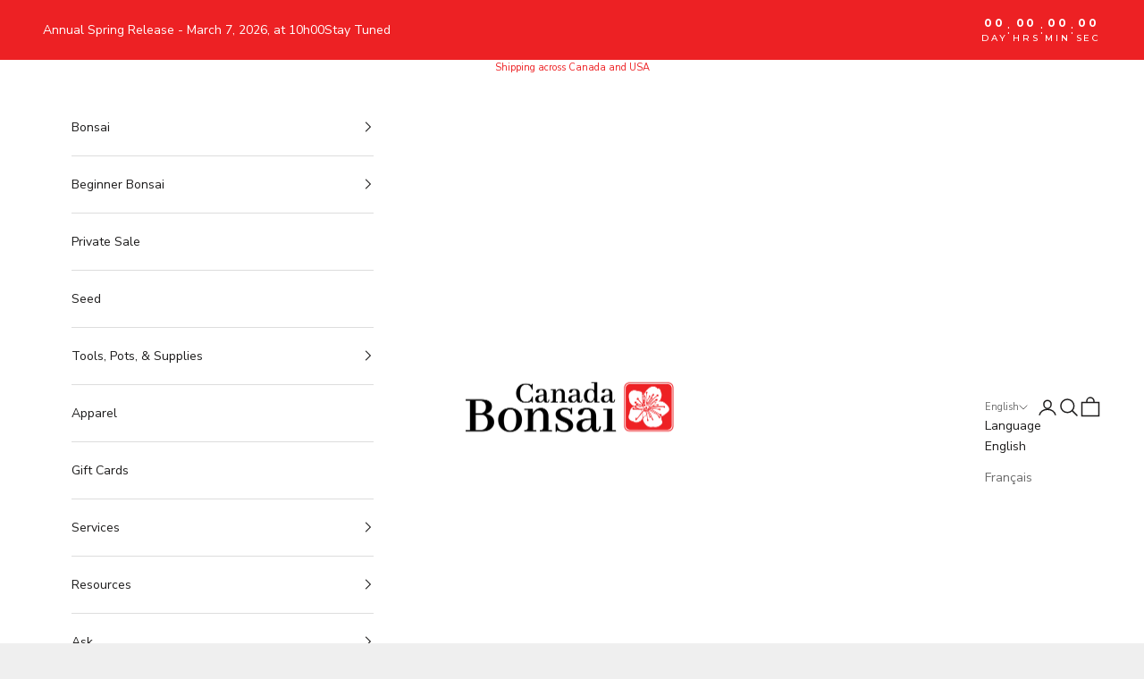

--- FILE ---
content_type: text/html; charset=utf-8
request_url: https://www.google.com/recaptcha/enterprise/anchor?ar=1&k=6LdEwsYnAAAAAL9T92sOraT4CDI-QIVuDYAGwdOy&co=aHR0cHM6Ly9ib25zYWljYW5hZGEuY29tOjQ0Mw..&hl=en&v=N67nZn4AqZkNcbeMu4prBgzg&size=invisible&anchor-ms=20000&execute-ms=30000&cb=wnrl9u4v9zaf
body_size: 48673
content:
<!DOCTYPE HTML><html dir="ltr" lang="en"><head><meta http-equiv="Content-Type" content="text/html; charset=UTF-8">
<meta http-equiv="X-UA-Compatible" content="IE=edge">
<title>reCAPTCHA</title>
<style type="text/css">
/* cyrillic-ext */
@font-face {
  font-family: 'Roboto';
  font-style: normal;
  font-weight: 400;
  font-stretch: 100%;
  src: url(//fonts.gstatic.com/s/roboto/v48/KFO7CnqEu92Fr1ME7kSn66aGLdTylUAMa3GUBHMdazTgWw.woff2) format('woff2');
  unicode-range: U+0460-052F, U+1C80-1C8A, U+20B4, U+2DE0-2DFF, U+A640-A69F, U+FE2E-FE2F;
}
/* cyrillic */
@font-face {
  font-family: 'Roboto';
  font-style: normal;
  font-weight: 400;
  font-stretch: 100%;
  src: url(//fonts.gstatic.com/s/roboto/v48/KFO7CnqEu92Fr1ME7kSn66aGLdTylUAMa3iUBHMdazTgWw.woff2) format('woff2');
  unicode-range: U+0301, U+0400-045F, U+0490-0491, U+04B0-04B1, U+2116;
}
/* greek-ext */
@font-face {
  font-family: 'Roboto';
  font-style: normal;
  font-weight: 400;
  font-stretch: 100%;
  src: url(//fonts.gstatic.com/s/roboto/v48/KFO7CnqEu92Fr1ME7kSn66aGLdTylUAMa3CUBHMdazTgWw.woff2) format('woff2');
  unicode-range: U+1F00-1FFF;
}
/* greek */
@font-face {
  font-family: 'Roboto';
  font-style: normal;
  font-weight: 400;
  font-stretch: 100%;
  src: url(//fonts.gstatic.com/s/roboto/v48/KFO7CnqEu92Fr1ME7kSn66aGLdTylUAMa3-UBHMdazTgWw.woff2) format('woff2');
  unicode-range: U+0370-0377, U+037A-037F, U+0384-038A, U+038C, U+038E-03A1, U+03A3-03FF;
}
/* math */
@font-face {
  font-family: 'Roboto';
  font-style: normal;
  font-weight: 400;
  font-stretch: 100%;
  src: url(//fonts.gstatic.com/s/roboto/v48/KFO7CnqEu92Fr1ME7kSn66aGLdTylUAMawCUBHMdazTgWw.woff2) format('woff2');
  unicode-range: U+0302-0303, U+0305, U+0307-0308, U+0310, U+0312, U+0315, U+031A, U+0326-0327, U+032C, U+032F-0330, U+0332-0333, U+0338, U+033A, U+0346, U+034D, U+0391-03A1, U+03A3-03A9, U+03B1-03C9, U+03D1, U+03D5-03D6, U+03F0-03F1, U+03F4-03F5, U+2016-2017, U+2034-2038, U+203C, U+2040, U+2043, U+2047, U+2050, U+2057, U+205F, U+2070-2071, U+2074-208E, U+2090-209C, U+20D0-20DC, U+20E1, U+20E5-20EF, U+2100-2112, U+2114-2115, U+2117-2121, U+2123-214F, U+2190, U+2192, U+2194-21AE, U+21B0-21E5, U+21F1-21F2, U+21F4-2211, U+2213-2214, U+2216-22FF, U+2308-230B, U+2310, U+2319, U+231C-2321, U+2336-237A, U+237C, U+2395, U+239B-23B7, U+23D0, U+23DC-23E1, U+2474-2475, U+25AF, U+25B3, U+25B7, U+25BD, U+25C1, U+25CA, U+25CC, U+25FB, U+266D-266F, U+27C0-27FF, U+2900-2AFF, U+2B0E-2B11, U+2B30-2B4C, U+2BFE, U+3030, U+FF5B, U+FF5D, U+1D400-1D7FF, U+1EE00-1EEFF;
}
/* symbols */
@font-face {
  font-family: 'Roboto';
  font-style: normal;
  font-weight: 400;
  font-stretch: 100%;
  src: url(//fonts.gstatic.com/s/roboto/v48/KFO7CnqEu92Fr1ME7kSn66aGLdTylUAMaxKUBHMdazTgWw.woff2) format('woff2');
  unicode-range: U+0001-000C, U+000E-001F, U+007F-009F, U+20DD-20E0, U+20E2-20E4, U+2150-218F, U+2190, U+2192, U+2194-2199, U+21AF, U+21E6-21F0, U+21F3, U+2218-2219, U+2299, U+22C4-22C6, U+2300-243F, U+2440-244A, U+2460-24FF, U+25A0-27BF, U+2800-28FF, U+2921-2922, U+2981, U+29BF, U+29EB, U+2B00-2BFF, U+4DC0-4DFF, U+FFF9-FFFB, U+10140-1018E, U+10190-1019C, U+101A0, U+101D0-101FD, U+102E0-102FB, U+10E60-10E7E, U+1D2C0-1D2D3, U+1D2E0-1D37F, U+1F000-1F0FF, U+1F100-1F1AD, U+1F1E6-1F1FF, U+1F30D-1F30F, U+1F315, U+1F31C, U+1F31E, U+1F320-1F32C, U+1F336, U+1F378, U+1F37D, U+1F382, U+1F393-1F39F, U+1F3A7-1F3A8, U+1F3AC-1F3AF, U+1F3C2, U+1F3C4-1F3C6, U+1F3CA-1F3CE, U+1F3D4-1F3E0, U+1F3ED, U+1F3F1-1F3F3, U+1F3F5-1F3F7, U+1F408, U+1F415, U+1F41F, U+1F426, U+1F43F, U+1F441-1F442, U+1F444, U+1F446-1F449, U+1F44C-1F44E, U+1F453, U+1F46A, U+1F47D, U+1F4A3, U+1F4B0, U+1F4B3, U+1F4B9, U+1F4BB, U+1F4BF, U+1F4C8-1F4CB, U+1F4D6, U+1F4DA, U+1F4DF, U+1F4E3-1F4E6, U+1F4EA-1F4ED, U+1F4F7, U+1F4F9-1F4FB, U+1F4FD-1F4FE, U+1F503, U+1F507-1F50B, U+1F50D, U+1F512-1F513, U+1F53E-1F54A, U+1F54F-1F5FA, U+1F610, U+1F650-1F67F, U+1F687, U+1F68D, U+1F691, U+1F694, U+1F698, U+1F6AD, U+1F6B2, U+1F6B9-1F6BA, U+1F6BC, U+1F6C6-1F6CF, U+1F6D3-1F6D7, U+1F6E0-1F6EA, U+1F6F0-1F6F3, U+1F6F7-1F6FC, U+1F700-1F7FF, U+1F800-1F80B, U+1F810-1F847, U+1F850-1F859, U+1F860-1F887, U+1F890-1F8AD, U+1F8B0-1F8BB, U+1F8C0-1F8C1, U+1F900-1F90B, U+1F93B, U+1F946, U+1F984, U+1F996, U+1F9E9, U+1FA00-1FA6F, U+1FA70-1FA7C, U+1FA80-1FA89, U+1FA8F-1FAC6, U+1FACE-1FADC, U+1FADF-1FAE9, U+1FAF0-1FAF8, U+1FB00-1FBFF;
}
/* vietnamese */
@font-face {
  font-family: 'Roboto';
  font-style: normal;
  font-weight: 400;
  font-stretch: 100%;
  src: url(//fonts.gstatic.com/s/roboto/v48/KFO7CnqEu92Fr1ME7kSn66aGLdTylUAMa3OUBHMdazTgWw.woff2) format('woff2');
  unicode-range: U+0102-0103, U+0110-0111, U+0128-0129, U+0168-0169, U+01A0-01A1, U+01AF-01B0, U+0300-0301, U+0303-0304, U+0308-0309, U+0323, U+0329, U+1EA0-1EF9, U+20AB;
}
/* latin-ext */
@font-face {
  font-family: 'Roboto';
  font-style: normal;
  font-weight: 400;
  font-stretch: 100%;
  src: url(//fonts.gstatic.com/s/roboto/v48/KFO7CnqEu92Fr1ME7kSn66aGLdTylUAMa3KUBHMdazTgWw.woff2) format('woff2');
  unicode-range: U+0100-02BA, U+02BD-02C5, U+02C7-02CC, U+02CE-02D7, U+02DD-02FF, U+0304, U+0308, U+0329, U+1D00-1DBF, U+1E00-1E9F, U+1EF2-1EFF, U+2020, U+20A0-20AB, U+20AD-20C0, U+2113, U+2C60-2C7F, U+A720-A7FF;
}
/* latin */
@font-face {
  font-family: 'Roboto';
  font-style: normal;
  font-weight: 400;
  font-stretch: 100%;
  src: url(//fonts.gstatic.com/s/roboto/v48/KFO7CnqEu92Fr1ME7kSn66aGLdTylUAMa3yUBHMdazQ.woff2) format('woff2');
  unicode-range: U+0000-00FF, U+0131, U+0152-0153, U+02BB-02BC, U+02C6, U+02DA, U+02DC, U+0304, U+0308, U+0329, U+2000-206F, U+20AC, U+2122, U+2191, U+2193, U+2212, U+2215, U+FEFF, U+FFFD;
}
/* cyrillic-ext */
@font-face {
  font-family: 'Roboto';
  font-style: normal;
  font-weight: 500;
  font-stretch: 100%;
  src: url(//fonts.gstatic.com/s/roboto/v48/KFO7CnqEu92Fr1ME7kSn66aGLdTylUAMa3GUBHMdazTgWw.woff2) format('woff2');
  unicode-range: U+0460-052F, U+1C80-1C8A, U+20B4, U+2DE0-2DFF, U+A640-A69F, U+FE2E-FE2F;
}
/* cyrillic */
@font-face {
  font-family: 'Roboto';
  font-style: normal;
  font-weight: 500;
  font-stretch: 100%;
  src: url(//fonts.gstatic.com/s/roboto/v48/KFO7CnqEu92Fr1ME7kSn66aGLdTylUAMa3iUBHMdazTgWw.woff2) format('woff2');
  unicode-range: U+0301, U+0400-045F, U+0490-0491, U+04B0-04B1, U+2116;
}
/* greek-ext */
@font-face {
  font-family: 'Roboto';
  font-style: normal;
  font-weight: 500;
  font-stretch: 100%;
  src: url(//fonts.gstatic.com/s/roboto/v48/KFO7CnqEu92Fr1ME7kSn66aGLdTylUAMa3CUBHMdazTgWw.woff2) format('woff2');
  unicode-range: U+1F00-1FFF;
}
/* greek */
@font-face {
  font-family: 'Roboto';
  font-style: normal;
  font-weight: 500;
  font-stretch: 100%;
  src: url(//fonts.gstatic.com/s/roboto/v48/KFO7CnqEu92Fr1ME7kSn66aGLdTylUAMa3-UBHMdazTgWw.woff2) format('woff2');
  unicode-range: U+0370-0377, U+037A-037F, U+0384-038A, U+038C, U+038E-03A1, U+03A3-03FF;
}
/* math */
@font-face {
  font-family: 'Roboto';
  font-style: normal;
  font-weight: 500;
  font-stretch: 100%;
  src: url(//fonts.gstatic.com/s/roboto/v48/KFO7CnqEu92Fr1ME7kSn66aGLdTylUAMawCUBHMdazTgWw.woff2) format('woff2');
  unicode-range: U+0302-0303, U+0305, U+0307-0308, U+0310, U+0312, U+0315, U+031A, U+0326-0327, U+032C, U+032F-0330, U+0332-0333, U+0338, U+033A, U+0346, U+034D, U+0391-03A1, U+03A3-03A9, U+03B1-03C9, U+03D1, U+03D5-03D6, U+03F0-03F1, U+03F4-03F5, U+2016-2017, U+2034-2038, U+203C, U+2040, U+2043, U+2047, U+2050, U+2057, U+205F, U+2070-2071, U+2074-208E, U+2090-209C, U+20D0-20DC, U+20E1, U+20E5-20EF, U+2100-2112, U+2114-2115, U+2117-2121, U+2123-214F, U+2190, U+2192, U+2194-21AE, U+21B0-21E5, U+21F1-21F2, U+21F4-2211, U+2213-2214, U+2216-22FF, U+2308-230B, U+2310, U+2319, U+231C-2321, U+2336-237A, U+237C, U+2395, U+239B-23B7, U+23D0, U+23DC-23E1, U+2474-2475, U+25AF, U+25B3, U+25B7, U+25BD, U+25C1, U+25CA, U+25CC, U+25FB, U+266D-266F, U+27C0-27FF, U+2900-2AFF, U+2B0E-2B11, U+2B30-2B4C, U+2BFE, U+3030, U+FF5B, U+FF5D, U+1D400-1D7FF, U+1EE00-1EEFF;
}
/* symbols */
@font-face {
  font-family: 'Roboto';
  font-style: normal;
  font-weight: 500;
  font-stretch: 100%;
  src: url(//fonts.gstatic.com/s/roboto/v48/KFO7CnqEu92Fr1ME7kSn66aGLdTylUAMaxKUBHMdazTgWw.woff2) format('woff2');
  unicode-range: U+0001-000C, U+000E-001F, U+007F-009F, U+20DD-20E0, U+20E2-20E4, U+2150-218F, U+2190, U+2192, U+2194-2199, U+21AF, U+21E6-21F0, U+21F3, U+2218-2219, U+2299, U+22C4-22C6, U+2300-243F, U+2440-244A, U+2460-24FF, U+25A0-27BF, U+2800-28FF, U+2921-2922, U+2981, U+29BF, U+29EB, U+2B00-2BFF, U+4DC0-4DFF, U+FFF9-FFFB, U+10140-1018E, U+10190-1019C, U+101A0, U+101D0-101FD, U+102E0-102FB, U+10E60-10E7E, U+1D2C0-1D2D3, U+1D2E0-1D37F, U+1F000-1F0FF, U+1F100-1F1AD, U+1F1E6-1F1FF, U+1F30D-1F30F, U+1F315, U+1F31C, U+1F31E, U+1F320-1F32C, U+1F336, U+1F378, U+1F37D, U+1F382, U+1F393-1F39F, U+1F3A7-1F3A8, U+1F3AC-1F3AF, U+1F3C2, U+1F3C4-1F3C6, U+1F3CA-1F3CE, U+1F3D4-1F3E0, U+1F3ED, U+1F3F1-1F3F3, U+1F3F5-1F3F7, U+1F408, U+1F415, U+1F41F, U+1F426, U+1F43F, U+1F441-1F442, U+1F444, U+1F446-1F449, U+1F44C-1F44E, U+1F453, U+1F46A, U+1F47D, U+1F4A3, U+1F4B0, U+1F4B3, U+1F4B9, U+1F4BB, U+1F4BF, U+1F4C8-1F4CB, U+1F4D6, U+1F4DA, U+1F4DF, U+1F4E3-1F4E6, U+1F4EA-1F4ED, U+1F4F7, U+1F4F9-1F4FB, U+1F4FD-1F4FE, U+1F503, U+1F507-1F50B, U+1F50D, U+1F512-1F513, U+1F53E-1F54A, U+1F54F-1F5FA, U+1F610, U+1F650-1F67F, U+1F687, U+1F68D, U+1F691, U+1F694, U+1F698, U+1F6AD, U+1F6B2, U+1F6B9-1F6BA, U+1F6BC, U+1F6C6-1F6CF, U+1F6D3-1F6D7, U+1F6E0-1F6EA, U+1F6F0-1F6F3, U+1F6F7-1F6FC, U+1F700-1F7FF, U+1F800-1F80B, U+1F810-1F847, U+1F850-1F859, U+1F860-1F887, U+1F890-1F8AD, U+1F8B0-1F8BB, U+1F8C0-1F8C1, U+1F900-1F90B, U+1F93B, U+1F946, U+1F984, U+1F996, U+1F9E9, U+1FA00-1FA6F, U+1FA70-1FA7C, U+1FA80-1FA89, U+1FA8F-1FAC6, U+1FACE-1FADC, U+1FADF-1FAE9, U+1FAF0-1FAF8, U+1FB00-1FBFF;
}
/* vietnamese */
@font-face {
  font-family: 'Roboto';
  font-style: normal;
  font-weight: 500;
  font-stretch: 100%;
  src: url(//fonts.gstatic.com/s/roboto/v48/KFO7CnqEu92Fr1ME7kSn66aGLdTylUAMa3OUBHMdazTgWw.woff2) format('woff2');
  unicode-range: U+0102-0103, U+0110-0111, U+0128-0129, U+0168-0169, U+01A0-01A1, U+01AF-01B0, U+0300-0301, U+0303-0304, U+0308-0309, U+0323, U+0329, U+1EA0-1EF9, U+20AB;
}
/* latin-ext */
@font-face {
  font-family: 'Roboto';
  font-style: normal;
  font-weight: 500;
  font-stretch: 100%;
  src: url(//fonts.gstatic.com/s/roboto/v48/KFO7CnqEu92Fr1ME7kSn66aGLdTylUAMa3KUBHMdazTgWw.woff2) format('woff2');
  unicode-range: U+0100-02BA, U+02BD-02C5, U+02C7-02CC, U+02CE-02D7, U+02DD-02FF, U+0304, U+0308, U+0329, U+1D00-1DBF, U+1E00-1E9F, U+1EF2-1EFF, U+2020, U+20A0-20AB, U+20AD-20C0, U+2113, U+2C60-2C7F, U+A720-A7FF;
}
/* latin */
@font-face {
  font-family: 'Roboto';
  font-style: normal;
  font-weight: 500;
  font-stretch: 100%;
  src: url(//fonts.gstatic.com/s/roboto/v48/KFO7CnqEu92Fr1ME7kSn66aGLdTylUAMa3yUBHMdazQ.woff2) format('woff2');
  unicode-range: U+0000-00FF, U+0131, U+0152-0153, U+02BB-02BC, U+02C6, U+02DA, U+02DC, U+0304, U+0308, U+0329, U+2000-206F, U+20AC, U+2122, U+2191, U+2193, U+2212, U+2215, U+FEFF, U+FFFD;
}
/* cyrillic-ext */
@font-face {
  font-family: 'Roboto';
  font-style: normal;
  font-weight: 900;
  font-stretch: 100%;
  src: url(//fonts.gstatic.com/s/roboto/v48/KFO7CnqEu92Fr1ME7kSn66aGLdTylUAMa3GUBHMdazTgWw.woff2) format('woff2');
  unicode-range: U+0460-052F, U+1C80-1C8A, U+20B4, U+2DE0-2DFF, U+A640-A69F, U+FE2E-FE2F;
}
/* cyrillic */
@font-face {
  font-family: 'Roboto';
  font-style: normal;
  font-weight: 900;
  font-stretch: 100%;
  src: url(//fonts.gstatic.com/s/roboto/v48/KFO7CnqEu92Fr1ME7kSn66aGLdTylUAMa3iUBHMdazTgWw.woff2) format('woff2');
  unicode-range: U+0301, U+0400-045F, U+0490-0491, U+04B0-04B1, U+2116;
}
/* greek-ext */
@font-face {
  font-family: 'Roboto';
  font-style: normal;
  font-weight: 900;
  font-stretch: 100%;
  src: url(//fonts.gstatic.com/s/roboto/v48/KFO7CnqEu92Fr1ME7kSn66aGLdTylUAMa3CUBHMdazTgWw.woff2) format('woff2');
  unicode-range: U+1F00-1FFF;
}
/* greek */
@font-face {
  font-family: 'Roboto';
  font-style: normal;
  font-weight: 900;
  font-stretch: 100%;
  src: url(//fonts.gstatic.com/s/roboto/v48/KFO7CnqEu92Fr1ME7kSn66aGLdTylUAMa3-UBHMdazTgWw.woff2) format('woff2');
  unicode-range: U+0370-0377, U+037A-037F, U+0384-038A, U+038C, U+038E-03A1, U+03A3-03FF;
}
/* math */
@font-face {
  font-family: 'Roboto';
  font-style: normal;
  font-weight: 900;
  font-stretch: 100%;
  src: url(//fonts.gstatic.com/s/roboto/v48/KFO7CnqEu92Fr1ME7kSn66aGLdTylUAMawCUBHMdazTgWw.woff2) format('woff2');
  unicode-range: U+0302-0303, U+0305, U+0307-0308, U+0310, U+0312, U+0315, U+031A, U+0326-0327, U+032C, U+032F-0330, U+0332-0333, U+0338, U+033A, U+0346, U+034D, U+0391-03A1, U+03A3-03A9, U+03B1-03C9, U+03D1, U+03D5-03D6, U+03F0-03F1, U+03F4-03F5, U+2016-2017, U+2034-2038, U+203C, U+2040, U+2043, U+2047, U+2050, U+2057, U+205F, U+2070-2071, U+2074-208E, U+2090-209C, U+20D0-20DC, U+20E1, U+20E5-20EF, U+2100-2112, U+2114-2115, U+2117-2121, U+2123-214F, U+2190, U+2192, U+2194-21AE, U+21B0-21E5, U+21F1-21F2, U+21F4-2211, U+2213-2214, U+2216-22FF, U+2308-230B, U+2310, U+2319, U+231C-2321, U+2336-237A, U+237C, U+2395, U+239B-23B7, U+23D0, U+23DC-23E1, U+2474-2475, U+25AF, U+25B3, U+25B7, U+25BD, U+25C1, U+25CA, U+25CC, U+25FB, U+266D-266F, U+27C0-27FF, U+2900-2AFF, U+2B0E-2B11, U+2B30-2B4C, U+2BFE, U+3030, U+FF5B, U+FF5D, U+1D400-1D7FF, U+1EE00-1EEFF;
}
/* symbols */
@font-face {
  font-family: 'Roboto';
  font-style: normal;
  font-weight: 900;
  font-stretch: 100%;
  src: url(//fonts.gstatic.com/s/roboto/v48/KFO7CnqEu92Fr1ME7kSn66aGLdTylUAMaxKUBHMdazTgWw.woff2) format('woff2');
  unicode-range: U+0001-000C, U+000E-001F, U+007F-009F, U+20DD-20E0, U+20E2-20E4, U+2150-218F, U+2190, U+2192, U+2194-2199, U+21AF, U+21E6-21F0, U+21F3, U+2218-2219, U+2299, U+22C4-22C6, U+2300-243F, U+2440-244A, U+2460-24FF, U+25A0-27BF, U+2800-28FF, U+2921-2922, U+2981, U+29BF, U+29EB, U+2B00-2BFF, U+4DC0-4DFF, U+FFF9-FFFB, U+10140-1018E, U+10190-1019C, U+101A0, U+101D0-101FD, U+102E0-102FB, U+10E60-10E7E, U+1D2C0-1D2D3, U+1D2E0-1D37F, U+1F000-1F0FF, U+1F100-1F1AD, U+1F1E6-1F1FF, U+1F30D-1F30F, U+1F315, U+1F31C, U+1F31E, U+1F320-1F32C, U+1F336, U+1F378, U+1F37D, U+1F382, U+1F393-1F39F, U+1F3A7-1F3A8, U+1F3AC-1F3AF, U+1F3C2, U+1F3C4-1F3C6, U+1F3CA-1F3CE, U+1F3D4-1F3E0, U+1F3ED, U+1F3F1-1F3F3, U+1F3F5-1F3F7, U+1F408, U+1F415, U+1F41F, U+1F426, U+1F43F, U+1F441-1F442, U+1F444, U+1F446-1F449, U+1F44C-1F44E, U+1F453, U+1F46A, U+1F47D, U+1F4A3, U+1F4B0, U+1F4B3, U+1F4B9, U+1F4BB, U+1F4BF, U+1F4C8-1F4CB, U+1F4D6, U+1F4DA, U+1F4DF, U+1F4E3-1F4E6, U+1F4EA-1F4ED, U+1F4F7, U+1F4F9-1F4FB, U+1F4FD-1F4FE, U+1F503, U+1F507-1F50B, U+1F50D, U+1F512-1F513, U+1F53E-1F54A, U+1F54F-1F5FA, U+1F610, U+1F650-1F67F, U+1F687, U+1F68D, U+1F691, U+1F694, U+1F698, U+1F6AD, U+1F6B2, U+1F6B9-1F6BA, U+1F6BC, U+1F6C6-1F6CF, U+1F6D3-1F6D7, U+1F6E0-1F6EA, U+1F6F0-1F6F3, U+1F6F7-1F6FC, U+1F700-1F7FF, U+1F800-1F80B, U+1F810-1F847, U+1F850-1F859, U+1F860-1F887, U+1F890-1F8AD, U+1F8B0-1F8BB, U+1F8C0-1F8C1, U+1F900-1F90B, U+1F93B, U+1F946, U+1F984, U+1F996, U+1F9E9, U+1FA00-1FA6F, U+1FA70-1FA7C, U+1FA80-1FA89, U+1FA8F-1FAC6, U+1FACE-1FADC, U+1FADF-1FAE9, U+1FAF0-1FAF8, U+1FB00-1FBFF;
}
/* vietnamese */
@font-face {
  font-family: 'Roboto';
  font-style: normal;
  font-weight: 900;
  font-stretch: 100%;
  src: url(//fonts.gstatic.com/s/roboto/v48/KFO7CnqEu92Fr1ME7kSn66aGLdTylUAMa3OUBHMdazTgWw.woff2) format('woff2');
  unicode-range: U+0102-0103, U+0110-0111, U+0128-0129, U+0168-0169, U+01A0-01A1, U+01AF-01B0, U+0300-0301, U+0303-0304, U+0308-0309, U+0323, U+0329, U+1EA0-1EF9, U+20AB;
}
/* latin-ext */
@font-face {
  font-family: 'Roboto';
  font-style: normal;
  font-weight: 900;
  font-stretch: 100%;
  src: url(//fonts.gstatic.com/s/roboto/v48/KFO7CnqEu92Fr1ME7kSn66aGLdTylUAMa3KUBHMdazTgWw.woff2) format('woff2');
  unicode-range: U+0100-02BA, U+02BD-02C5, U+02C7-02CC, U+02CE-02D7, U+02DD-02FF, U+0304, U+0308, U+0329, U+1D00-1DBF, U+1E00-1E9F, U+1EF2-1EFF, U+2020, U+20A0-20AB, U+20AD-20C0, U+2113, U+2C60-2C7F, U+A720-A7FF;
}
/* latin */
@font-face {
  font-family: 'Roboto';
  font-style: normal;
  font-weight: 900;
  font-stretch: 100%;
  src: url(//fonts.gstatic.com/s/roboto/v48/KFO7CnqEu92Fr1ME7kSn66aGLdTylUAMa3yUBHMdazQ.woff2) format('woff2');
  unicode-range: U+0000-00FF, U+0131, U+0152-0153, U+02BB-02BC, U+02C6, U+02DA, U+02DC, U+0304, U+0308, U+0329, U+2000-206F, U+20AC, U+2122, U+2191, U+2193, U+2212, U+2215, U+FEFF, U+FFFD;
}

</style>
<link rel="stylesheet" type="text/css" href="https://www.gstatic.com/recaptcha/releases/N67nZn4AqZkNcbeMu4prBgzg/styles__ltr.css">
<script nonce="4l2NIpiBonNKRa3RI4l_lQ" type="text/javascript">window['__recaptcha_api'] = 'https://www.google.com/recaptcha/enterprise/';</script>
<script type="text/javascript" src="https://www.gstatic.com/recaptcha/releases/N67nZn4AqZkNcbeMu4prBgzg/recaptcha__en.js" nonce="4l2NIpiBonNKRa3RI4l_lQ">
      
    </script></head>
<body><div id="rc-anchor-alert" class="rc-anchor-alert"></div>
<input type="hidden" id="recaptcha-token" value="[base64]">
<script type="text/javascript" nonce="4l2NIpiBonNKRa3RI4l_lQ">
      recaptcha.anchor.Main.init("[\x22ainput\x22,[\x22bgdata\x22,\x22\x22,\[base64]/[base64]/[base64]/[base64]/[base64]/UltsKytdPUU6KEU8MjA0OD9SW2wrK109RT4+NnwxOTI6KChFJjY0NTEyKT09NTUyOTYmJk0rMTxjLmxlbmd0aCYmKGMuY2hhckNvZGVBdChNKzEpJjY0NTEyKT09NTYzMjA/[base64]/[base64]/[base64]/[base64]/[base64]/[base64]/[base64]\x22,\[base64]\x22,\[base64]/DumcVwobDmEZyw5tSwp7CmnvDnhJ9FWjDrcOaWG7Dg00dw43DqwbCmcOTY8KtLQpxw5rDgkLCmHVAwrfChMOVNsODBsOnwpbDr8OTQlFNPHjCt8OnEg/Dq8KRKcKuS8KaaTPCuFBCwozDgC/CpVrDojQUwp3Dk8KUwq3DrF5YecOMw6wvCzgfwotpw6I0D8Obw4c3woMuPm9xwq5tesKQw7rDpsODw6YIAsOKw7vDhMOewqotKCvCs8KrcMKLcj/DvSEYwqfDkgXCowZmwpLClcKWO8KlGi3CucK9wpUSH8Ohw7HDhQ40wrcUDcOZUsOlw4XDocOGOMK/[base64]/Cq1d0OGfCg8KUekdiw6LCpMKGeFFgdsKFUGHDrsKYXGvDv8KNw6x1J3dHHsOpB8KNHC5TL1bDvX7Cgiouw7/DkMKBwqJGSw7CoVZCGsKaw4TCrzzCqlLCmsKJQcK8wqoRJ8KpJ3xaw5h/DsOJEwNqwozDv3Q+R2ZGw7/DhnY+wowIw5kAdGwMTsKvw4FZw51iXsKHw4YRE8KpHMKzERTDsMOSXw1Sw6nCocOzYA8xGSzDucOOw557BT8Bw4oewozDusK/e8Oaw48rw4XDhGPDl8KnwrjDjcOhVMO4dMOjw4zDu8KZVsK1TsKowrTDjDPDtnnCo3d/[base64]/CpxHDmsK7aQnCs8OOwpYkw7I/[base64]/w4A3E8KDwoYQWg3CiVABXC5Xd8KWwo3CnRFcZHIpwobCgMKid8OwwqPDjXHDjXbCscKWwoAIVjpvw5sQIsKWB8O0w6jDhHMYXcK0wrZnYcO8wp/Dpx7CsSjCgGNeRcOGw7sCwqVxwoRTW3XCk8OsdlchJcKvQ1Ykwo8DCkzCpMKEwooyd8Omwp8hw5rDr8KMw6Rtw5XCpRzChsO1w7kDw6LDj8KOwrxbwqItcMKIOcKVOj9Vw7nDncK9w7nDi3rDnwIJwrDDnX4ncMOJXWUTwolcwoZfIE/DgVdewrFEwqXCtcOOw4XCu2w1JcKMw6/Dv8KELcOAbsOuw5A+w6LCgMKUZ8OIRsOgYsKZVhzCsBUOw5rCo8K0w7TDqH7CgMOyw493F37DjCpuwrFZQgTCgQzDhMKlQUZ9CMKRFcKiw4zDvG5uwq/ChzLDpl/Do8OWw58yLWDCu8KydE5ywq0Kwpsww7DCqMKeVQo/wrfCoMKzw6gtT37DvMKtw5HCmRhiw7rDjMOgMyEyYsOlTMKywprDjAzClcOiwrHCucKFEMOLRcK5PcKQw4nCr3vCvm1ewo7Cs0VPBixwwqcVbmwiwrHCg0bDr8KBU8OQdsOLRcOMwqXCtsK7XcOowoDCisOfZMKrw57Ch8KBZxjDgiXDhV/DsBB0VA4cw4zDj3LCv8Ovw47Cs8OswqJPH8KRwp1KOhp5wp9dw7Rewp7DmXItwqTCvj80NcO4wrjCvcKfQnLChMOQP8OsOsKPDhEeVGXChMKmd8KpwqBlw4nCvy8swogRw73Ck8K6S0t1RhoswobDninCk0jCtnjDosOUMcKqw4TDlgDDqMKHfirDnzJgw6gSY8Kawp/[base64]/wpDDocOww6Uuw4ECZyUjcU7CpMKPAzPCnMOrV8KEew/CrcKpw4vDv8OKPcOvwqUkQFUwwrvCt8KfAl/[base64]/Cg8K9wpxQw7hXw55uwpR8wpoaw68NBcO8IwkiwozCvMKGw5fCkMK1ZkIDwrHCmcKMw70ccXnCv8ObwrdjVcKHTlpLEsKaeQNww7QgA8OsL3F3OcOSw4ZRI8OvVjHCjHQew7pmwp/DlMOmw7vCj23CkcK0MMK5wqTCtcKcUBDDmsKAwqjClkrCsFoRw7rDmQANw7dQeizCgcK0w4bDsWvCiTbCmsOLwqkcw6kyw7BHw7oQwp/ChDosEsKWZMKrw57DoRVfw5tXwqsJFsOGwp/ClgnCucKTLMOze8KKwqrDnEzCsSVDwonDhMODw5gdwoV3w7nCt8OLZCvDqnB5EmHCnzPDnS7CtjhJJEHCpcKQMDJ7wovCmh3Dq8OQA8K6L2dpZcOORcKWw6bCsXHCi8KGL8ORw6XDo8Khw7hBAnrDtMKqw6N/w5/DnsKIDcKoKMOJwrbDlMO0w4wxZMOxQsK2U8Obwoc9w5x9G2N6Qw/Dl8KiDWLCvcOZw7pYw4fDicOcSU7DpnY3wpvCrhxtPmtbJ8KEesKVY1tDw7vDjXVNw7TDn3BYJsKIXAvDlsOvwrEmwod3w40ow6/CuMKUwqLDvxLCsmVLw4pcQMOvZnPDkMODM8ONAxHDshQQw6rCt0jCmsOkw4LCgkFcBCLCvMKtw6ZPXcKLwpRNwqrCrwzDmDpQw4Ilw4F6w7PDmytywrQ4NMKNX1x5CT7DvMObOQjCgsOPw6RPwq59w6jDt8OPw7gyL8Ojw6EHWRrDnsKvw41two0/U8ORwp1RIcKDwqnCnkXDrk/CqsOpwqF1VVR7w4pWXMOjaVlHwrFJFcKgwoTCgD9jHcKYHMOqQcKlFcOHMyDDiUHClcKue8O8KWVtw7hbCiPDv8KIwpcvdcKYE8O8w5rDogfDuCHDnl0fVcK4GMOTw57DpC/DhCx7SXvDqzYQwrxvwqxAwrXCtnbDpcKeHxzDmcKMwrQZO8KdwpDDllDCpsKewoMDw6t0ecKoesOHP8OhdMOpGcO+d2jCs0vCgcOYw4TDqT3DtDY/w5s5GFzDqcOyw7fDv8O7ZEDDgxzDocKQw43Dq0pDWcKZwrhRw57DvyLDhcKKwroMwpQ/bDnDqBInWTLDvcO5DcOQHsKTwr/Dhh8rdcOCwoUuw4DCnyAhYMORwq0jwqvDs8Ogw7NQwqkbIAJjw68GGDDCucKFwrczw7bCuS59w6lAVT11A07Chno+wrHDo8KpNcKkCMOuDwLCgsK+wrTDncKkw7gfwo1JB3/[base64]/wr3DoWfDvmLDoRbCp0csBV1HZ8OswrfDticGRsOow7x9woLDscOAw6xcw6QfE8O0XsKcHQXCl8Khw4hwKsKqw55FwpzCgCPCsMOPIRzClXl1eijCjMK5asK9wpxMw5PDg8OlwpLCkcKMBcKawpUSwqnDpy/ClcOTwpPCisKBwq9tw75CZHMRw64AAMOTO8OVwo4Yw5bCmMO0w6wkASnCicOHw6HCqybDn8KGH8OJw5fDrsOww4TDtsKCw5zDpD43C0kmAcObYwbDpCnCtnkWREIdZMOfw4XDvMKSUcKcw7Q5LsKhOMKgw6MlwpgyP8Kqw71Sw5rCgVksRyMrwr/Csi3DvsKpOFXCmcKvwrsSwpDCqRjDoQ0/w44pWsKVwqF/wqo2N0rCocKuw6sMwpjDmQ/[base64]/CmcOiPcO2YcKmdh3DpkjCjMOEwrzCksOrYyMKwrHDoMO0wrl/w6PChsOhw5fDgsKZIgzDr0rCql3DlF/CrsKkMGDDjW00XcOYw6c2MsOfYcOEw5Ufw6/DplzDjwAqw6TCm8ORw4wJXsKTOy1DLsOmLgHCnCDDn8KBc3o8bcOfXTkFwoNSYmHDuW0jbXvDpMOywrIdVGzCu0/Cqk3DpjMqw5pSw5XDtMKGwoXDpcOrw5vCokLCq8KhXlXCq8KuC8KBwqUdKcKhbsOrw6ssw6MmLEbDswvDiFoKbMKDN1fCtxfDq1UKcxRaw6YBw5Rgwp8Mw7HDgEbDkcK1w4pcecOdJx7DkS0GwqLDj8KEaGRNXMOnF8OeWj/Dn8KjLQFRw70RPsKnT8KkPVV6asK9w4rDiUIvwrQjw7nCpFLCly7Cpg8iTnbClMOswr7CmMKbdBjCp8O3VhU4E2Qjwo/[base64]/FH/Diw3Djg0Vw4sSJC1hcWYeOBXCkcOObMO/I8OCw5fDsyvDuATDtsOpwpnDgU9Lw4nCpMK7w4sBe8KxZcOkwrnCnGrCt0rDtD0NIMKFRVTDgTJcAcO2w5k7w61ERcKIZigmw4nDhDNNeV8Gw7vDjMOEFm7CjsKMwqPDlcOZwpAuFQU+w4/DpsKawoIDA8Kzwr3DocKSAsO4w7nCo8Kgw7DCulMtbcKewogbwqVYJMKiw5rCqsKMNXHCn8OZFn7Cm8KDKG3CjcOhwrDDsUbCviDDtMKXwrpFw6TClcORI2PDtmvCliHDp8O/wr3CjjXDtDVVw4UqecKjfcOsw63DqmfCuB/DpCHDsRF3AFgNwq1FwoLCmgE2ecOnNMO6w5RMfmktwrAAfSLDvS7DtsOpwr/CksKxwoAzw5Jvw4hCYcOcwpQCwobDicKuw5Qow57CvcKleMO4VMOgAcOJOzcnwpEkw7t+JMOAwoUhAhrDg8K7YcKpZwjCnMKzwrnDoBvCmMK7w5YSwqQ6wrMOw7bDpTM3DsO2cEtWW8Kjw6Z8REUDwr/[base64]/[base64]/DmsKhU0DDoMObwpTCpG/CoR/ChMKgJMKmw49Xw7bDtFBIYiQYw57DsA/DqMKyw5XCtEY0wroaw7kaTMOvwo/DvMOGEMKMwpJiw7Nnw54QXmx5HxXCm1HDn07DrsO6G8KMABsPwrZHHsO1VycCw7/Dv8K0XnXDrcKnNGJJYsKCVcO/HmDCsVBJw4B/An3DiQJRNmrCucKTM8Oaw4bDuVItw5pdw7oTwrnDhx0uwqzDi8OOwqJRwoPDkcKew5VRfMOGwoHDnDMZP8K6KsOZXBo7w5sBZhXDnsOlQMOKwqMFW8OXWmDDrG/Cq8K9w5PCkMK/wqZsG8KvUcKGwq/DtMKYw6hWw5zDow7CmsKhwq8cTxtVGj4awpLCt8Kpa8OFVsKBYTTCqw7Cg8Kkw58JwrkoDMOwVTIlw4HCoMKqZFh8dGfCpcK0F1/Dt1JVb8OQTcKAWSsewoHDk8Orw6jDpSsgbMO/w6nCrsKOw6QQw7x2w71Xwp3Dl8OJVsOEHsO3w6M0woo0R8KXAXIJw47Cv2Auw6LCjG8/wovDtwnDgXYSw7HCncOTwqh/AgbCpcOmwqAfN8O3R8KMw58UJ8OmFE8uWEzCusKLWcOeZ8OuC10EYcOfDcOHSmBMb3DCtcOUwodrRMOpaG86Klprw5rCpcOcfkbDlXTDhQ3DhnjCpMOrwo5pCMKMwrfChD/[base64]/CtVfDjcKOwpvCmsOsZygHw7bCssKtwprDm0xbw4Z5LsK7w6ADf8OewqYrw6UEXXYHIFLDkRZhSGJCw61MwrnDm8KuwqvDmiZDwrdXwrsfEm0pwpDDvMO3VcKVfcK0ecKIVkECw45WwojDnx3DuTrCrE0cHcKZwqxdEcOBw65Ww7nDgh/Dpn1awojDscKow7jCtMO4N8OOwoLDoMK3wpdyQcK8Kyxew7TDisOMwqnDhmY6WDc9LMK4J3zChcKgTyPDtcKSw4nDpcKgw6jCt8OfVcOSw7XDv8OoScKZQsKAwqElIHfDuEhhasKsw6DDq8K8d8OYR8Ocw4UWCk/CgRrDmxVgGwg1XjVoJRk4w7ISw5MPw7zCjMKlCsOHw57DuFB1PkorRcK0LSzDucKlwrTDusKjfHfCocOeFVLDtsKtO3LDgRxrwqHCq3AmwrfDuy5jPxbDhMOxdXUaNTx9wpXDj0dODHAywrRnDcO3wpQjbsK0wrM8w4Z8U8OfwpHDmVhGwpHDqnLDmcKzanTCvcK/ZMOUHMOAwp7ChcOXI2IiwoHCnQpYRsKSwoo0NwjCkiFYw5hhPD9Xw4TChDZ4wqHCm8KdYsKBwr7Dn3fCuFd5w63DvyJxUAldBVTDlTxkAsOBfgfDtcOlwohPUR5twrYPwoEUFF3Ch8KmT2NvF3Q/woDCucOpMyHCrXfDvEAaVcKVYMKywpspwqPCm8Obw5/CoMObw50FPsK1wqx9BcKCw63CoXTCi8ORwqbCoX9XwrLCtUDCrHTDmcOSfQfCsmZaw7TDnAo4w5jDpcKvw4fChQrCgMONw69wwpLDi0rCicOqMA0Pw7DDohXDocKDVcKDacOrHA7Cl19pasK2bMOwLjzCl8Osw6xuK1LDsEIoZcK+wqvDv8OEQsO+YMOyA8K/w6rCuBPDmxzDpcOxU8KmwpdgwpbDkQk4eE/Dug3CtX5KEHd9woXDr1vCosO9H2PCn8KgaMKUUsKhT1PChcK9wp/Di8KDJQfCoGrDmlQSw6XCg8KDw4/[base64]/Cu1HDtTrCkQfDisOXQ8K3UcKxVsO3wrrCgMOPdUjDtVphwqJ5wqE1w6rDgMKBwolsw6PCilspLXwnwroZw7TDnj3CoGkkwrPDpxtSKwXDuFBZwqTCkiPDmsOvYmJjB8Oww6DCr8K5w54OPsKdw7HChjXCpi7Dq184w5pAal14w49qwrI1w7csDsKDYD7DkMO/Zw/DjWbCpQTDv8KyUScww5rClcOPVBnDssKDQsKjwo0ybMO/w40wRGNTVwEewqXDqMOuYcKJw4bDiMOgXcOhw7MOA8OpEkDCjX/Dvk3CoMKywpzCmiAcwoxLPcKbMsK4NMKbAcKDdyvDhsOxwqZkIgzDjzRlwqPCkgEgwqpdPyNWw7ctw5xlw7vCkMKdR8K5ZTIFw5p/FMOgwq7DnMOjL0TCi2MMw5YXw4HDmcOjOXLDqcOAS0PDssKGwoTCtMKnw5TDrcKNFsOoDFzDjcK9N8KkwoIWThvDi8OMwrk7PMKVwprDhlwjVMO4K8OhwofDscK3PynDtMOrPcKkw6/DsAXCnxvCrcOhEwA6w7/DusOJag07w4ZnwokGD8KAwo5TLcKrw5nDkWjCgQ4YQsKPw6XCrXxCw7nDunxHw416wrMXwrMLdW/Dr0TDgnfDscOMOMOHTsKdwpzCnsOwwp1pwo/CtMKYSsOfw44BwoRKVyVIESQ8wpLCpMKsORbDp8KwV8KxEMKnBG7DpsOswp3DszITdDzDvsKTXsOLwqgfQzLDoGlcwprCvRTCs2PCnMO2RMOUQHbCgjPCnzHDkcObwpnDtMO/[base64]/DrMOSwpbDrmvCr3AZMcOHTT7Do8KiwqAawqvDtcKQwr7DpTcBw4I7wqfCokLDiwl+NQxiOMO+w4jChsO9KsKFWsOPEsOLWixDAD9oB8OtwohqWRXCssKLwo7Cg1F9w4HCl1FuCsKsVC3DkMKHwpHDvsO5TxptDMKGXnvCslFow6nCt8K2AcKKw7/DlAPChTLDoFDDrhzCk8OWw6fDvsK8w6xpwqLCmBTDj8OlKBhfwqAiwovDucK3wqXCm8OcwqNewrXDiMK9AXDCtULCr3N7TMODRMO5Rmp8MFXDjGURwqQ7wpbDkhU/wq0xwoh9XyXCrcKKwr/DscKTfsKmH8KJaUPDjQ3Cnm/CqsOSMSXDhMKJCWAswrPChkDDicKAwqbDhAjCrCMOwq1FUsO1b1UPwocvPD/[base64]/fMOOEwvCpgQtfBAgwq/CkFcsfjJFfMKFLcKMw7s5wrFKTsKiMC/DvxTDssOZZVPDnDZFFcKHwrDCgV3Dl8KFw75IdB/CuMOswr/DlnANw7rCsHzDtMO7w7TClC3DmljDssKKw5c3L8O2BMOzw4J+XhTCvRM1UMOpwrQ2wr/DtHvDkmHDmMOQwprDtXPCqMK8wp/[base64]/w5bDv3UqwrguwoDCv8OIVMKMwo/CjGbCvcO2ND8vJ8K6w7fDnSdFODHCg2fDjiVQwo7DrMK7ZDTDngMoAsOYwovDnmjCgMO3wrdDw7BFDUgAL30Bw4zCncOUw69FOT/DuRvDtMKzw47Dt3DCq8KrAS7Cl8KvHsKCSsKEwp/CqRLCnMKYw4/[base64]/Cl8KfbsKqTTcYIMOrw6dvCsKUD8O1w60YIcKww4HDs8O8w7wzZ3MsZmkBwpvDkAcpM8KFYH3ClsObWXrDogPCo8Oew5EPw7nDv8OlwogkXcKXw6MKw5TDojnCs8OlwqIEfMOObQDDjcO6Shp7w71FXkjDucKUw7XDisOvwqkYUcKfMyMYw7wPwrBzw5vDjXlaBcOBw4/DgsONw43Ct8KswoXDgC8TwprCjcOzw6kjM8OmwpNZw4LCsWLCgcK6w5HCmlsyw5xPwoXCnhPCusKIw7t7dsOQwpbDlMOabybCpx5pwrTCl3N/[base64]/w4wVCRbCgjYPwrDDn2xJWTBHw7DDqcKKwooWIEDDucOkwoUUfDIKw4omw4pvJcK/dQLCoMOPwqPCvxY6BMOuwqg+woI/TMKQBcOQwoQ7TUoaQcK6wrjCs3fCmld9w5BkwpTCqsK0w45MfX/CsDJ6w6AUwpfDiMO7PR0sw67CgmkUW1wCw6XDkcKaX8ONw5DDk8KwwrLDqcKGwoQGwrN8HjdRcMO2wqvDnwptw4/[base64]/ClMO+w54qSEPCuklCBX5kw5gne8Ofw6IIwqhQwqDCo8KsKMKDW27Csl/CmR/CnMO8Olk6w6nDt8OTa2HDlmEywozCt8Kqw7jDoHYAwpg3XWbCucO9w4R/wrlVw5kiwo7Cr2jDu8KRPHvDvFxKRynDp8ODwqrCtsODLAhdw57Dp8KuwphCw54Ow70EERHDhWHDuMKmwrnDjsKTw5Ysw6nCnELChyNGw7vCusKyV09Rw6Mew6bCimMFcMOGYsOkVMO+FMOvwqLDr2HDqcO2w7rDklsJBMOwD8OXIEfDty9wY8KgdsK8wrDDjX4dQy/DlsKqwq7DhMKswqADAwbDoinCnEJQJ0o4wp58IsKuw5jDrcKRwqrCpMOgw6PCtMKDBcKYw48uDMKgfww+QxrCqsOLw6l/wqMkw79yUcOQwpTCjBYdwr18bXJWwqtUwr5PGMK3NMOAw4HCrsOyw7BTw5LCvcOywrXDg8KHTCjDpV7DkzgGWhJUBUHCtMOrf8OEfMKdBMOfMMO0f8O5KsO1wo/[base64]/[base64]/[base64]/PsOFIXXDg2E8w7EwRiZnKGPDl8KFwog6NsKcwr/CocKPw4F9aWZAKMOMw71Ow7JbOVs5QkPCu8K7G3rDrMK6w6MLFBDDqMKswrHCgEfDkxvDp8OfX2XDhgMSKVjDnMKmwoHDkMO+OMOoLx4twqJ9w47Dk8K1w6XCp3AGJC45Gg9jwp5Cw4htwo9XYMOVw5V/[base64]/wprDgj/Cn3cmwpBnTzbCocKwbcOAUcKPwpLDisKVwq7CsgLDomA7w6XDqsK2wr9FScKFKkXCpcOGDHvCpBMNw78LwqQ7WBbCm3BUw4jCm8KYwoIrw50KwqvDskVCYcK6wqY/w4Fww7okeg7Cq0PDkgVrw7nCrsKAw4/CiFwSwrVFNT3DiznDl8KgZMOww5nDsmjCv8OOwpMmw6Fcwow2H0vCu1UyGMOawrUfRmPDk8KUwqglw5kMEMKvdMKYeSdewrFSw4l+w64Fw7tGw5YZwoTDrsKQD8OKaMOBwoBBXsK+f8KVwrJ4woLDmcKJwoXDn1rDvMO+ezZELcKHwq/[base64]/CtxVvcAhywqTChMOnJMO9AlbClMKhR8OLwrFFwpHCrSrCmMOrwpnDqQjCmsK7w6bDskHDl2zDlMOzw5/Dj8OADcOZEMK1wqZzOMOMwrILw6/CtMKEfcOnwr3DplZZwqPDqQstw4dmwqTCjzQywoDDscOww5VbKsKtfsO+WSvDsQ9RCToqHMOXWMK+w7gdDE/DlzfCgHbDt8OFwqnDlx8AwqfDlm7DvjvClsK5VcOHRcKuwpDDkcKoTcKcw67DiMKlFcK0w4Zlwpo/[base64]/Dq8Oww78LwqDDmMKpwovCkcOPw4Yswp7Cu0hkw4bCjcKGw63Cv8O0w4fCqzkRwpguw4vDksOSwpLDl0XCi8O7w7RfJy0dHlDDt3JOIxTDuAbCqglFasKFwozDvWLCr0xFJcOAw6NNF8KbHi/CmsK/wo8pBcOiIinCj8O1wrjDg8OWwpXCqCLCiE82ZhY1w5bDhcO4LMK9RmJ4I8OGw4R+w5LCsMOywrLDhMKQwprDrsKxKVjCjXolwrQaw7DCgMObZhPCqn5Vwrohw5XDtMO7w5rCmgBnwonCkDYLwrgtEXDCl8Owwr7DkMOQUzEWRDdWwpLCncOOAHDDhQVrw4jCrUJSwo/DjMKiVmLDnkDCql/CpX3CisKmZ8OVwpoPC8K9YsO6w5wYQsKGwptMJsKOwrBSQQ7DqsKWdMOJw55Nw4BsEcK/wo/DrsOwwobDn8KgWRgvTl1Fwo4yfH/CgEksw67CnGc3VmXCm8KaESkFPWrDlMOuw6Icw5rDiVvDhlDDvRrCusOAWjg4cHt5MXguecK9w4tnBwxnfMObasOwMcKdw415e3Y4Ug9JwpfCp8OgXFElWhbCkcK2w6Q/w5/DhiZUw7sVaBsWe8KCwppXFMKLODpBw73DiMOAwp8ywoBaw5YFB8Kxw7rCp8KFYsOrXkJiwpvCicOLw4/DsGfDjirDi8KgbMKLL10FwpHCn8KLwpJzD0V+wpjDnn/CksOkS8KRwq9tVzLDkWHCvGoRwpNHNBx8w6x+w6/DpMK7OFfCth7CjcOQYRXCpATDvMOtwplPwovDr8OIOn/Dp2kvKwLDgcO+wqDDrcO+wqtZSsOGP8KIwp9KKxoWR8OnwrIjw4ZRPXYYXDIbV8O6w50EXxwNclTCi8O9BMOIwpvDkUnCpMKMGx/CiSbDk1cCS8Kyw4NJw4zCicKgwq5Pw7Fpwrc4OWYfFTgIIm7Dq8OlScKQRR03JcOlwr8ZZ8OqwptEUMKJHw5jwqdsN8OpwqfCp8ORQjVfwrY/w6zDhzfChcKgw45CNyfDvMKTw6fCsCFIIsKJwqLDtmrDisKMw7kVw41PFAzCv8Knw7DDjnjDnMK9fsOZVit/wq/Drhk5fSg8wpRAwpTCq8OJwpjDv8OGwq/[base64]/w5PCtsOXCgtlO8K/[base64]/w7bCt8OWaMOFw4nDicOeTcKIwrrCsRhaesOmwpwowrI2Rn/[base64]/[base64]/CiMKHwqjDvcOBXcOgQ8OLwrkoAMKzwqxlw5B3wrRYwqMgC8Khw47CpBPCscKrSE07C8KbwqjDug11wr83TMOJNsOqeBTCtXhCMmfCtTB9w6omZ8K8I8Kmw6HDkV3CmSLCvsKHLMOqwqLCmSXCr0/DsRzDumliGcK0wpnCrhNdwpccw6rCq3N+JSsyBg9cworCoj3DlMKHbR7CpMOwQRhmwqc9woZYwrpTwo3DhFMRw77DpB/CpMOdOGPCjBMdwrrCoGsifXjCsjgISMOrdxzCuFkyw4jDlsKiwpkBRV3Cins3NcK4M8ObwonDgy7Cql7CiMO9VsK0w6bCo8OJw4MnBTHDvsKFbsKfw6ICIsOfwohhwrLClcK+Z8OMwoQMwqwIbcO4KUXCvcKpw5Vuw5HCpMKrw7/Dr8O1DgPDg8KJIDbCi3vCgXPCp8KQw50tYsO1dmZaKgpuCE43woLCni4Dw7XDv2TDqsOewp4cw4nChnMRJifDqU8hJ1LDiCguw7UBBgPCqMOTwrTDqQ9Yw7FGw7XDmMKAwpvCun/CqcOtwqMBwr/CvcOpTcK3ET4Gw6gwHcKYW8KbRyFbdsKMwp/CrRzDm1RWw4FFBsKtw5bDrMOXw4pCX8OMw7fCgVvCkXZLUmodwr9cAn7CnsKkw75JbilLeX0hwpROwrIwBMKzTTVnw6Ezw7VqBiPDmMKjw4Jnwp7DjxxtZsOqOiBlY8K7w6bCv8OmfsK/[base64]/CmWRQTMKJL8Kve8O1wr/DqGZABcOCwrrCtsKhw7nCpMKzw5PDmyVewoJhEwjCiMOIw5p2BcO0fUVuwpALQMOUwrbDmU85wqXCk2fDvcO8w5UsDHfDqMK7wqM2ai3DicOGJsOASsOjw78Fw6ohB0rDmsO5DsOmO8O0GDjDrU8Uw4DCtcOWP2PCt3jCqgRBw7nCtHcFDMOMFMO5wp/DgX4Cwp3ClEPDhkDChU3DsxDCnTrDhMKPwr0UX8KzUmDDtQ7Ck8OKc8O1albDk0XCmHvDnTLCrsOnIj9Fwpdaw5XDr8KhwrDDs2TCp8OgwrXCu8OwYAzCih3DpMOjDMKRXcOqUsKGUMKMw5DDt8OzwpdvZV7CvQfCrcOBaMKqwr7DpsOiRVo/bMOPw6hZURgEwoRjJDvCrsOeEsKXwqwVc8KQw4Iqw6bDksKTw6rDtMOTwrzChsKFSlnCrnsvwrPCkyrCuWTCssKRBsOIw7xJI8KrwpFdW8Opw7FeZVUPw48Wwo3CiMKhw5bDt8OHag42FMOFw7nCp0LCv8KcSsOpw6/DosKkw4DCk2nCpcOrwrJ3fsKKBkVQD8K7EAbDp1NjDsOOPcKyw619N8Klw5rCul0zfUANw7d2wozCiMO2w4zCtMO8al5DasK+wqQHwqTCiF9uf8KpwpTDscOfFzBWOMOfw4JEwqXCqcKUa2LClVnCjMKQwrV0w67Do8OaW8OTFVDDqMOaMBXCkcOXwp/[base64]/ClCrChiLCqMOawpwMVhDCl8KFwoLChxrDrcK7VMKHwpcMfcO3F3LCj8K7wpHDsh/DmkVmw4FuHG9jTU86wqUVwofCqj1fHMKlw6RlcMK6w7bCm8O0wqHCrDROwrwzwrcAw64yVTvDly01IMKwwqLDribDsyBOV2HCosOgBcOgw4HDtXjCqCkSw4MVw7/CuTbDuAXCvMOVCsOiwroOPQDCvcO8FMKLRsOZRMKYcMOEEcKhw43Ch1hQw6dTf0cPwrhVwoA+E18oJsOVKcOOw7DChMK8C2rCq2tRegXClTPDtGnDvcKfSMKTCmLDhTEeZ8Kbwo3CmsOCw4ItCWh/wphBWyDCpTVZw5VVwq5Nwr7CuiDCm8Oewo3DinjDsnVFw5TDtcKBYcOjGkvCpsK2w4gaw6rCoUAzDsKsE8KVw4wFw546w6QoO8KVFzIdwpzCvsKjwq7CtlHDtMKFwrglwogMWEs/wo1MAWpCdsK/wp7DmSvCtMOFM8O0woBawo/DnhgbwrrDi8KPwod3KMOJSMKMwrJww73DhMKvBcKCPwkAw4gNwr7CscOQE8KBwrPChsKmwojCpQgnOMKDwpsPYTk3wqbCiRPDnhLCnsK3SmjDpD3CtcKDBjQAQQ5cTcKqw6kiwrBEDVDDp2xfwpLDlwVNwq/CoQ/[base64]/DlMOnw6J5w6bCkB0+M8O+w41LKAPCsGdDwrHCpcKbOsKCFsKqw4cbbsOgw5TDgcOBw5ZAR8KAw4jDpCZodMKEwr/Cn3HCm8KVCEtOYMO6DcK+w5JXH8KJwpslWVEUw44HwqwPw5DCjTvDksKYF3k8woAkw7MFwp8Yw6ddIcKxesKgV8O5wq8/wpAfwpnDp1lYwqdZw5fCmhjCrDkPVDpsw6txNcKXwpDClcOnwpzDhsKdw6o1wqgww5F8w6EYw5bCknjDg8KMJMKSXGpJWcKFwqRBZcOLAgoFYsOhSS/CmhJOwo9vSsKFCEHCuDXCgsKGHMOvw43DnVTDlCXDsy14PsOxw6fCj2VYREHCsMKXMMKDw4Mew7Rjw53ChcKIDFhIEmtaL8KTRMO+NcOtR8OQeR9BURJEwoYpPcKpJ8KrTsOkwonDu8Kyw7sMwo/Cog4aw6Q5w4fDl8KqRcKIHG0XwqrCm0svVU8TYCkyw6dgbcO1w6nDvCbDlnHCnlgABcOcIMKTw4XDpMKoRDLDr8KUGFXCnMORBsOjEDgtE8OWwovCvcOowozDulzDssOZC8KBw7vDvsKoPcKZKMKww41+E2o+w6zCh0DCq8OpaGTDsHzCmE4ywp3Dqh0fCsOcw4/[base64]/w7zDkgXCrl83w6UKwrBgZcOJwpnCvcOdFjN/[base64]/DoMOKdMKAwoTDm0F/SWLCmcOmw6Rvw5AAwrg1wp3ClA8/[base64]/[base64]/DszDClg/Dt0TDpsOUworDjsO5ZgkxesOww6jDosOPw7vCv8OmDDvCkRPDvcOeesKfw70nwrnCpcOtwqtyw4xdVB0Jw4/CksOwEcOuw7pAw4jDsVzClhjDo8O2wrLDgcKFZMOBwp4kwprDqMOnwrQyw4LDvyzDiUvCsWAWw7fCm2rDrmV1VsOwHcKmw5JVwojDvcOGZcKUM3VqXsOww6LDsMOBw5DDvMKfw5bCnsO/O8KIQBLCjlHDksOWwrPCosOjw6XCi8KVU8Ohw40wSz1vNwDDr8O6NsOXwo9yw7YCw7rDoMKJw7U2woDDgsKHeMOew5tJw4wRCcOwfzXCiVPCgV5nw67CpsK5GgPCqW8WYFbDhsOJdcONwpsHw53DvsKreSJYPMKaI20xFcO6SX/CoTpDw6LDsG9Swo3DiQ3CjxlGw6cRwo3CpsKlwpXCiVATKsO/AsKeVToGVwXDjwDDlsKcwpvDuG9dw5LDjcKQJsKBM8OtAcKdwrHDn2fDmMOfw4lSw4BowqTCiSvCv2EtMcOuw5/[base64]/w71cw6zDr8OffmdeG8K9w4kuwrnDjcO0LcK7w7vCo8OJw41HWSJmwrfCuRPCrsKEwofCsMK9Z8O4wpHCkm1cw5LCg3IEwpTCn1dywpw9w5rChU86wrVkwp7CisOLJjTDgxzDng3Cjl5Hw4/DqlTCvRzDrx3DpMKow4/[base64]/DoxbCpWzDicOiwrzDrcOow4jClDtlPTMjX8Kyw7DCmRBVwpQTbgfDpxvDiMO8wqrDkz3DmkDDs8Kqw5LDm8Knw7/DsjgCc8ONTMKqPxLDkxnDgHHDk8OifAXDriNJwq97w6bCjsKJEE1Uwqwfw7vCuG3CmU3DkBHCu8OAVVvDtDBuNF8vw5xnw53Ci8O2fg9Qw5s2cV4VaktOOjrDosKEwofDtl7DimdhGyptw7LDhXrDqhnCqsKDIl/[base64]/CgGcfwpV4bsKMOErDtcKBw5A5wqrDqcODD8OYw5wbK8ODecOxw7c0w453w4/ClMOLw78Mw7vCr8KGwo/DgsK2FsO1w7YjfFFQZsKsU3XCgl3CohbDhcKWJktwwp8gw7MFw7jDliJnwrrDp8KuwpMGRcOowo/[base64]/Cpmcuw4wxZA8yw7PCkGUGJGsrwq7Dhko1fVDDocOaUx/DmMOaw5cJw5lpVsO5WhdeYcOgMXJRw4hIwoMCw6HDicOqwrNpHSdWwrNULMOJwrnCslh4WDh9w6QZI2zCtcKYwqtUwrcNwq3DksKqwqluwo1rwqLDhMK4wqTCnG/DtcKneANrA0NOwohZw6R3XMORw5fCklsHMCPDlsKQwptcwrMqT8KTw6RtIkbCkxoKw50jwpbCrzTDmTxqw7LDr2jCvwnCm8OHw7YOHwQkw5FpL8KsUcKgw7LClmLCgArCmQ/Dr8Kvw7XDj8KfJcO2NcO3wrldwo8wSnBRYsKZGsOFwr9OfwtCa00+ZcK2aE50TBTDisKNwpsmw44ECjXDlMOHdMOSEcKnw6rDicK8EyhIw5zCtBJOwoxPF8KdCsKvwoTCvVzCsMOpKsK/wq5BVl/DvcOIw71Yw6Iew7zCtsObUMOnRCwMScK/wrfDo8KhwqscacOkw6bClMKnQntHbcKSw64gwrsvS8K0w44Ow6U6RsOWw60kwpJ9J8OZwqc9w7fDrCvDm3TCk8KFw4sDwpvDvyfDmlRfUsKaw6AzwrPCkMKTwoXCiG/DtcOSw7hnVUrCrsOpw6PDnFXCiMOLwr7DnTLCj8K5WMOyUkQNNFDDuwnCt8KWVcKAJcKff1ZSTzlBw6kew6LDtsKzMMO0UsKLw6dienx0wopscT/DijVkZEXDtwLCisKgw4bDpcOQw7NoB0XDuMKfw7bDoEcMwrg7DcOew6LDlgTCjhh/N8KYw54BJVYECcOwa8K5HCnDvivCoAEcw7zCrXtYw6XDlAE0w7HCmwwof0MtKlLCrMKHEDdXaMOaVAZdwpBGF3EXAk8iF10iw5jDlMKJw5rDtzbDnTpsw7wdw6/[base64]/wr1dM3/[base64]/wpg5Z8OKw4oMGCnDn8O6woshw5Y8ScKQGcO6wozDiMOGTRtgWg3CtxjCnwnDksK/BcOswpDCsMO/[base64]/[base64]/YMKcwrrCuwDCs8O2V8K1akfCijjCrsOQBinChgfDlsKUScKRF1cxTHNlAHHCt8Kjw5t/wqtRMi1Uw7vCi8KuwpHDvsKow47CjDQQLMOPMVjDgCNvw7rCssOaZsOSwr/Dmi7DjsKuwqp5LMKawqjDocO+UScJWMOQw6nCpmUoc0Fmw7TDqsKUw5M6VB/Cl8Kvw4rDiMKzwpfChA1Cw583w7HCmTjCtsO8f1NUeWQ5w4QZZ8Kpw6spI2rDrMOPwo/Ci1B4F8KGB8Ocw4tgw6s0JcKROB3Do2oOb8OIw4tgwolZZFFlwrswRVHCoBDDqsKBw4drOcKjUmXDosOpw5HCkwvCs8O8w7LCoMOqAcOdE1bCpsKDw6fCgT45WzjDpkjCmGDDjsKWXAZxX8OOYcOfGHd7XzERwqlDXTLCrVJdPyNrK8OYeB/Ct8Obw4TCnXQYAMOLcCTCojjDqMKwIUtMwp5rFCHCu2Urw5jDnA7CkMKFVT/CiMOYw4U6QcOqBcO+aVHCjiQIwpfDhRnChsK0w7DDj8KtG0RgwpZAw5EtA8KwJsOQwq3Dv0Btw7zCsDFlwprDu27Cu38BwpcJIcOzTcKvwoQcMwrCkhpDKMKHIU7CgcOXw65mwpZew5AiwoPDqsK5w6zChmPDt1ptJMKDbVZMTUzDnHx/[base64]/DksOVcWd7HXTCgMOOwonCjGLDhXxcYCDDs8OfZ8O2wrE/BMKZwqjDnsKYDsOoXMOdwpx1w6dow5IfwrXCp3TDlVIqdMOSw4Row7FKGlR5w58Awo3DuMO9w7bCmRw5ecKkw7nDqnQJw5DDrsKoU8O6ZEDCij/DvzTCrsKzcE/CpMO8acO9w7tFSQcfVhXDvcOvXTHDsmtlOjtyDn7ClkvDkMKBHcONJsKic1fDvC/CkhvDk0xdwoR3RMOEZMOzwq3DlG8+SWzCn8KXazBLw5BYwpwKw41uaDYmw68PDVXDphHCnENPw4TCusKBwodfw7DDosOnRns1TsOBccO/wrwwYsOjw5R7Kk49w6DCpwA5WsO6XMKgNMOnwqINYcKEw57CvjkuPAIoesO8BsOTw5VKL2/DnFQnNcOJwqbDhlHDu2dnwpnDtyLCiMKVw4rDvhEUBSUID8KHwptOGMKww6jCqMKiwr/[base64]/Dvm7Ch8KdRMOfAsKNw6E4fEw5w7FHSMKyfA0mcy/Cj8O1w5wuF2QIwqBAwqLDrBDDqMOwwofDqWMmbz1+TzU3w6Ftw7d1w6kGOcOzfcOUNsKfXU8KGXDCqXRFJ8K3Wih3w5bCoS1Jw7HDuUzClzfDkcKewrnDocO4fsOCEMKoKHnCsXTDpMOuwrPDnsK8YlrCqMOyUMOmwqPDtj7CtcOmcsK+IUZRWhl/L8K6wq/CqH3Cj8OFKsOcw7/Ch17Do8KEwo5/wrcKw7gLGMKqKGbDh8KSw6HCg8Ovw7YDw5EMIAHDrV8zQsOvw4/CuWbDpcO4UcKhcsKfw4Ylw7rCm1/Cj1BQHsO1WMO/UBRpJsKRYcKlw4YYNsOjAnzDicK9w6DDu8KSW2TDoU0VecKBKEHDqcOOw4pdw49iOigZbMOnPcKLw5vDuMOEw5PDl8Knw7TCr2HCtsOhw7JcQwzCsEzCrsKaV8OHw7/DrlJVw7PDsxgawq7DqXTCsQxkecOPwogmw4R4w5jCn8OXw47CoTRWfyLDsMOOWEUIWMKiw7YdM1/CicKFwpzChxtsw40zPncRwoAQw6TDvcKNwrIjwpHCgcOnwoF0wrMnw7BvNVjCuzJrLgYdw7QgRl97BMK/w6bDhVNxNSlkwpzDpMKrdBkGHwUewqzDscOew7HCtcO5w7M7w7TDqsKawqVGScObw5fDhsOLw7XClUBDwpvCgcKQfsK8YMKkw5HCpsKCfcKxLzolG0nDnyQSwrF5wpbDiw7Dlj3DrsKJw5LDoj3CssOUZB/[base64]/CugjCqwZxw7A/w4vDmF7CoAfChsOJw7FDDcOpw6jCsDQiOsOGw6Qpw7h3D8KyScKwwqd0cz4bwpc3wp5ePyt/[base64]/ChcO9PUNqbsO2HBTCu8OLRTTDlMKww4/[base64]\\u003d\\u003d\x22],null,[\x22conf\x22,null,\x226LdEwsYnAAAAAL9T92sOraT4CDI-QIVuDYAGwdOy\x22,0,null,null,null,1,[21,125,63,73,95,87,41,43,42,83,102,105,109,121],[7059694,493],0,null,null,null,null,0,null,0,null,700,1,null,0,\[base64]/76lBhn6iwkZoQoZnOKMAhmv8xEZ\x22,0,0,null,null,1,null,0,0,null,null,null,0],\x22https://bonsaicanada.com:443\x22,null,[3,1,1],null,null,null,1,3600,[\x22https://www.google.com/intl/en/policies/privacy/\x22,\x22https://www.google.com/intl/en/policies/terms/\x22],\x22Ld9d16Sd+KdntmET1bqD+QSy+SJHrbgd5VyrfwmTkmE\\u003d\x22,1,0,null,1,1770032534690,0,0,[95,41,122,181],null,[87,27,97,58],\x22RC-3ukS_TYCwsIVZg\x22,null,null,null,null,null,\x220dAFcWeA4cnFGGIUplToPgpRsw6yIUywwi2iFVMfc9oBINHhKaJJzMtG9-xWMDuX-34ENU7MqHq5B_b8Ca75WlzJBL_VJTUgNIew\x22,1770115334824]");
    </script></body></html>

--- FILE ---
content_type: text/html; charset=utf-8
request_url: https://www.google.com/recaptcha/enterprise/anchor?ar=1&k=6LeHG2ApAAAAAO4rPaDW-qVpPKPOBfjbCpzJB9ey&co=aHR0cHM6Ly9ib25zYWljYW5hZGEuY29tOjQ0Mw..&hl=en&v=N67nZn4AqZkNcbeMu4prBgzg&size=invisible&anchor-ms=20000&execute-ms=30000&cb=xnkcgb1vaxp0
body_size: 48528
content:
<!DOCTYPE HTML><html dir="ltr" lang="en"><head><meta http-equiv="Content-Type" content="text/html; charset=UTF-8">
<meta http-equiv="X-UA-Compatible" content="IE=edge">
<title>reCAPTCHA</title>
<style type="text/css">
/* cyrillic-ext */
@font-face {
  font-family: 'Roboto';
  font-style: normal;
  font-weight: 400;
  font-stretch: 100%;
  src: url(//fonts.gstatic.com/s/roboto/v48/KFO7CnqEu92Fr1ME7kSn66aGLdTylUAMa3GUBHMdazTgWw.woff2) format('woff2');
  unicode-range: U+0460-052F, U+1C80-1C8A, U+20B4, U+2DE0-2DFF, U+A640-A69F, U+FE2E-FE2F;
}
/* cyrillic */
@font-face {
  font-family: 'Roboto';
  font-style: normal;
  font-weight: 400;
  font-stretch: 100%;
  src: url(//fonts.gstatic.com/s/roboto/v48/KFO7CnqEu92Fr1ME7kSn66aGLdTylUAMa3iUBHMdazTgWw.woff2) format('woff2');
  unicode-range: U+0301, U+0400-045F, U+0490-0491, U+04B0-04B1, U+2116;
}
/* greek-ext */
@font-face {
  font-family: 'Roboto';
  font-style: normal;
  font-weight: 400;
  font-stretch: 100%;
  src: url(//fonts.gstatic.com/s/roboto/v48/KFO7CnqEu92Fr1ME7kSn66aGLdTylUAMa3CUBHMdazTgWw.woff2) format('woff2');
  unicode-range: U+1F00-1FFF;
}
/* greek */
@font-face {
  font-family: 'Roboto';
  font-style: normal;
  font-weight: 400;
  font-stretch: 100%;
  src: url(//fonts.gstatic.com/s/roboto/v48/KFO7CnqEu92Fr1ME7kSn66aGLdTylUAMa3-UBHMdazTgWw.woff2) format('woff2');
  unicode-range: U+0370-0377, U+037A-037F, U+0384-038A, U+038C, U+038E-03A1, U+03A3-03FF;
}
/* math */
@font-face {
  font-family: 'Roboto';
  font-style: normal;
  font-weight: 400;
  font-stretch: 100%;
  src: url(//fonts.gstatic.com/s/roboto/v48/KFO7CnqEu92Fr1ME7kSn66aGLdTylUAMawCUBHMdazTgWw.woff2) format('woff2');
  unicode-range: U+0302-0303, U+0305, U+0307-0308, U+0310, U+0312, U+0315, U+031A, U+0326-0327, U+032C, U+032F-0330, U+0332-0333, U+0338, U+033A, U+0346, U+034D, U+0391-03A1, U+03A3-03A9, U+03B1-03C9, U+03D1, U+03D5-03D6, U+03F0-03F1, U+03F4-03F5, U+2016-2017, U+2034-2038, U+203C, U+2040, U+2043, U+2047, U+2050, U+2057, U+205F, U+2070-2071, U+2074-208E, U+2090-209C, U+20D0-20DC, U+20E1, U+20E5-20EF, U+2100-2112, U+2114-2115, U+2117-2121, U+2123-214F, U+2190, U+2192, U+2194-21AE, U+21B0-21E5, U+21F1-21F2, U+21F4-2211, U+2213-2214, U+2216-22FF, U+2308-230B, U+2310, U+2319, U+231C-2321, U+2336-237A, U+237C, U+2395, U+239B-23B7, U+23D0, U+23DC-23E1, U+2474-2475, U+25AF, U+25B3, U+25B7, U+25BD, U+25C1, U+25CA, U+25CC, U+25FB, U+266D-266F, U+27C0-27FF, U+2900-2AFF, U+2B0E-2B11, U+2B30-2B4C, U+2BFE, U+3030, U+FF5B, U+FF5D, U+1D400-1D7FF, U+1EE00-1EEFF;
}
/* symbols */
@font-face {
  font-family: 'Roboto';
  font-style: normal;
  font-weight: 400;
  font-stretch: 100%;
  src: url(//fonts.gstatic.com/s/roboto/v48/KFO7CnqEu92Fr1ME7kSn66aGLdTylUAMaxKUBHMdazTgWw.woff2) format('woff2');
  unicode-range: U+0001-000C, U+000E-001F, U+007F-009F, U+20DD-20E0, U+20E2-20E4, U+2150-218F, U+2190, U+2192, U+2194-2199, U+21AF, U+21E6-21F0, U+21F3, U+2218-2219, U+2299, U+22C4-22C6, U+2300-243F, U+2440-244A, U+2460-24FF, U+25A0-27BF, U+2800-28FF, U+2921-2922, U+2981, U+29BF, U+29EB, U+2B00-2BFF, U+4DC0-4DFF, U+FFF9-FFFB, U+10140-1018E, U+10190-1019C, U+101A0, U+101D0-101FD, U+102E0-102FB, U+10E60-10E7E, U+1D2C0-1D2D3, U+1D2E0-1D37F, U+1F000-1F0FF, U+1F100-1F1AD, U+1F1E6-1F1FF, U+1F30D-1F30F, U+1F315, U+1F31C, U+1F31E, U+1F320-1F32C, U+1F336, U+1F378, U+1F37D, U+1F382, U+1F393-1F39F, U+1F3A7-1F3A8, U+1F3AC-1F3AF, U+1F3C2, U+1F3C4-1F3C6, U+1F3CA-1F3CE, U+1F3D4-1F3E0, U+1F3ED, U+1F3F1-1F3F3, U+1F3F5-1F3F7, U+1F408, U+1F415, U+1F41F, U+1F426, U+1F43F, U+1F441-1F442, U+1F444, U+1F446-1F449, U+1F44C-1F44E, U+1F453, U+1F46A, U+1F47D, U+1F4A3, U+1F4B0, U+1F4B3, U+1F4B9, U+1F4BB, U+1F4BF, U+1F4C8-1F4CB, U+1F4D6, U+1F4DA, U+1F4DF, U+1F4E3-1F4E6, U+1F4EA-1F4ED, U+1F4F7, U+1F4F9-1F4FB, U+1F4FD-1F4FE, U+1F503, U+1F507-1F50B, U+1F50D, U+1F512-1F513, U+1F53E-1F54A, U+1F54F-1F5FA, U+1F610, U+1F650-1F67F, U+1F687, U+1F68D, U+1F691, U+1F694, U+1F698, U+1F6AD, U+1F6B2, U+1F6B9-1F6BA, U+1F6BC, U+1F6C6-1F6CF, U+1F6D3-1F6D7, U+1F6E0-1F6EA, U+1F6F0-1F6F3, U+1F6F7-1F6FC, U+1F700-1F7FF, U+1F800-1F80B, U+1F810-1F847, U+1F850-1F859, U+1F860-1F887, U+1F890-1F8AD, U+1F8B0-1F8BB, U+1F8C0-1F8C1, U+1F900-1F90B, U+1F93B, U+1F946, U+1F984, U+1F996, U+1F9E9, U+1FA00-1FA6F, U+1FA70-1FA7C, U+1FA80-1FA89, U+1FA8F-1FAC6, U+1FACE-1FADC, U+1FADF-1FAE9, U+1FAF0-1FAF8, U+1FB00-1FBFF;
}
/* vietnamese */
@font-face {
  font-family: 'Roboto';
  font-style: normal;
  font-weight: 400;
  font-stretch: 100%;
  src: url(//fonts.gstatic.com/s/roboto/v48/KFO7CnqEu92Fr1ME7kSn66aGLdTylUAMa3OUBHMdazTgWw.woff2) format('woff2');
  unicode-range: U+0102-0103, U+0110-0111, U+0128-0129, U+0168-0169, U+01A0-01A1, U+01AF-01B0, U+0300-0301, U+0303-0304, U+0308-0309, U+0323, U+0329, U+1EA0-1EF9, U+20AB;
}
/* latin-ext */
@font-face {
  font-family: 'Roboto';
  font-style: normal;
  font-weight: 400;
  font-stretch: 100%;
  src: url(//fonts.gstatic.com/s/roboto/v48/KFO7CnqEu92Fr1ME7kSn66aGLdTylUAMa3KUBHMdazTgWw.woff2) format('woff2');
  unicode-range: U+0100-02BA, U+02BD-02C5, U+02C7-02CC, U+02CE-02D7, U+02DD-02FF, U+0304, U+0308, U+0329, U+1D00-1DBF, U+1E00-1E9F, U+1EF2-1EFF, U+2020, U+20A0-20AB, U+20AD-20C0, U+2113, U+2C60-2C7F, U+A720-A7FF;
}
/* latin */
@font-face {
  font-family: 'Roboto';
  font-style: normal;
  font-weight: 400;
  font-stretch: 100%;
  src: url(//fonts.gstatic.com/s/roboto/v48/KFO7CnqEu92Fr1ME7kSn66aGLdTylUAMa3yUBHMdazQ.woff2) format('woff2');
  unicode-range: U+0000-00FF, U+0131, U+0152-0153, U+02BB-02BC, U+02C6, U+02DA, U+02DC, U+0304, U+0308, U+0329, U+2000-206F, U+20AC, U+2122, U+2191, U+2193, U+2212, U+2215, U+FEFF, U+FFFD;
}
/* cyrillic-ext */
@font-face {
  font-family: 'Roboto';
  font-style: normal;
  font-weight: 500;
  font-stretch: 100%;
  src: url(//fonts.gstatic.com/s/roboto/v48/KFO7CnqEu92Fr1ME7kSn66aGLdTylUAMa3GUBHMdazTgWw.woff2) format('woff2');
  unicode-range: U+0460-052F, U+1C80-1C8A, U+20B4, U+2DE0-2DFF, U+A640-A69F, U+FE2E-FE2F;
}
/* cyrillic */
@font-face {
  font-family: 'Roboto';
  font-style: normal;
  font-weight: 500;
  font-stretch: 100%;
  src: url(//fonts.gstatic.com/s/roboto/v48/KFO7CnqEu92Fr1ME7kSn66aGLdTylUAMa3iUBHMdazTgWw.woff2) format('woff2');
  unicode-range: U+0301, U+0400-045F, U+0490-0491, U+04B0-04B1, U+2116;
}
/* greek-ext */
@font-face {
  font-family: 'Roboto';
  font-style: normal;
  font-weight: 500;
  font-stretch: 100%;
  src: url(//fonts.gstatic.com/s/roboto/v48/KFO7CnqEu92Fr1ME7kSn66aGLdTylUAMa3CUBHMdazTgWw.woff2) format('woff2');
  unicode-range: U+1F00-1FFF;
}
/* greek */
@font-face {
  font-family: 'Roboto';
  font-style: normal;
  font-weight: 500;
  font-stretch: 100%;
  src: url(//fonts.gstatic.com/s/roboto/v48/KFO7CnqEu92Fr1ME7kSn66aGLdTylUAMa3-UBHMdazTgWw.woff2) format('woff2');
  unicode-range: U+0370-0377, U+037A-037F, U+0384-038A, U+038C, U+038E-03A1, U+03A3-03FF;
}
/* math */
@font-face {
  font-family: 'Roboto';
  font-style: normal;
  font-weight: 500;
  font-stretch: 100%;
  src: url(//fonts.gstatic.com/s/roboto/v48/KFO7CnqEu92Fr1ME7kSn66aGLdTylUAMawCUBHMdazTgWw.woff2) format('woff2');
  unicode-range: U+0302-0303, U+0305, U+0307-0308, U+0310, U+0312, U+0315, U+031A, U+0326-0327, U+032C, U+032F-0330, U+0332-0333, U+0338, U+033A, U+0346, U+034D, U+0391-03A1, U+03A3-03A9, U+03B1-03C9, U+03D1, U+03D5-03D6, U+03F0-03F1, U+03F4-03F5, U+2016-2017, U+2034-2038, U+203C, U+2040, U+2043, U+2047, U+2050, U+2057, U+205F, U+2070-2071, U+2074-208E, U+2090-209C, U+20D0-20DC, U+20E1, U+20E5-20EF, U+2100-2112, U+2114-2115, U+2117-2121, U+2123-214F, U+2190, U+2192, U+2194-21AE, U+21B0-21E5, U+21F1-21F2, U+21F4-2211, U+2213-2214, U+2216-22FF, U+2308-230B, U+2310, U+2319, U+231C-2321, U+2336-237A, U+237C, U+2395, U+239B-23B7, U+23D0, U+23DC-23E1, U+2474-2475, U+25AF, U+25B3, U+25B7, U+25BD, U+25C1, U+25CA, U+25CC, U+25FB, U+266D-266F, U+27C0-27FF, U+2900-2AFF, U+2B0E-2B11, U+2B30-2B4C, U+2BFE, U+3030, U+FF5B, U+FF5D, U+1D400-1D7FF, U+1EE00-1EEFF;
}
/* symbols */
@font-face {
  font-family: 'Roboto';
  font-style: normal;
  font-weight: 500;
  font-stretch: 100%;
  src: url(//fonts.gstatic.com/s/roboto/v48/KFO7CnqEu92Fr1ME7kSn66aGLdTylUAMaxKUBHMdazTgWw.woff2) format('woff2');
  unicode-range: U+0001-000C, U+000E-001F, U+007F-009F, U+20DD-20E0, U+20E2-20E4, U+2150-218F, U+2190, U+2192, U+2194-2199, U+21AF, U+21E6-21F0, U+21F3, U+2218-2219, U+2299, U+22C4-22C6, U+2300-243F, U+2440-244A, U+2460-24FF, U+25A0-27BF, U+2800-28FF, U+2921-2922, U+2981, U+29BF, U+29EB, U+2B00-2BFF, U+4DC0-4DFF, U+FFF9-FFFB, U+10140-1018E, U+10190-1019C, U+101A0, U+101D0-101FD, U+102E0-102FB, U+10E60-10E7E, U+1D2C0-1D2D3, U+1D2E0-1D37F, U+1F000-1F0FF, U+1F100-1F1AD, U+1F1E6-1F1FF, U+1F30D-1F30F, U+1F315, U+1F31C, U+1F31E, U+1F320-1F32C, U+1F336, U+1F378, U+1F37D, U+1F382, U+1F393-1F39F, U+1F3A7-1F3A8, U+1F3AC-1F3AF, U+1F3C2, U+1F3C4-1F3C6, U+1F3CA-1F3CE, U+1F3D4-1F3E0, U+1F3ED, U+1F3F1-1F3F3, U+1F3F5-1F3F7, U+1F408, U+1F415, U+1F41F, U+1F426, U+1F43F, U+1F441-1F442, U+1F444, U+1F446-1F449, U+1F44C-1F44E, U+1F453, U+1F46A, U+1F47D, U+1F4A3, U+1F4B0, U+1F4B3, U+1F4B9, U+1F4BB, U+1F4BF, U+1F4C8-1F4CB, U+1F4D6, U+1F4DA, U+1F4DF, U+1F4E3-1F4E6, U+1F4EA-1F4ED, U+1F4F7, U+1F4F9-1F4FB, U+1F4FD-1F4FE, U+1F503, U+1F507-1F50B, U+1F50D, U+1F512-1F513, U+1F53E-1F54A, U+1F54F-1F5FA, U+1F610, U+1F650-1F67F, U+1F687, U+1F68D, U+1F691, U+1F694, U+1F698, U+1F6AD, U+1F6B2, U+1F6B9-1F6BA, U+1F6BC, U+1F6C6-1F6CF, U+1F6D3-1F6D7, U+1F6E0-1F6EA, U+1F6F0-1F6F3, U+1F6F7-1F6FC, U+1F700-1F7FF, U+1F800-1F80B, U+1F810-1F847, U+1F850-1F859, U+1F860-1F887, U+1F890-1F8AD, U+1F8B0-1F8BB, U+1F8C0-1F8C1, U+1F900-1F90B, U+1F93B, U+1F946, U+1F984, U+1F996, U+1F9E9, U+1FA00-1FA6F, U+1FA70-1FA7C, U+1FA80-1FA89, U+1FA8F-1FAC6, U+1FACE-1FADC, U+1FADF-1FAE9, U+1FAF0-1FAF8, U+1FB00-1FBFF;
}
/* vietnamese */
@font-face {
  font-family: 'Roboto';
  font-style: normal;
  font-weight: 500;
  font-stretch: 100%;
  src: url(//fonts.gstatic.com/s/roboto/v48/KFO7CnqEu92Fr1ME7kSn66aGLdTylUAMa3OUBHMdazTgWw.woff2) format('woff2');
  unicode-range: U+0102-0103, U+0110-0111, U+0128-0129, U+0168-0169, U+01A0-01A1, U+01AF-01B0, U+0300-0301, U+0303-0304, U+0308-0309, U+0323, U+0329, U+1EA0-1EF9, U+20AB;
}
/* latin-ext */
@font-face {
  font-family: 'Roboto';
  font-style: normal;
  font-weight: 500;
  font-stretch: 100%;
  src: url(//fonts.gstatic.com/s/roboto/v48/KFO7CnqEu92Fr1ME7kSn66aGLdTylUAMa3KUBHMdazTgWw.woff2) format('woff2');
  unicode-range: U+0100-02BA, U+02BD-02C5, U+02C7-02CC, U+02CE-02D7, U+02DD-02FF, U+0304, U+0308, U+0329, U+1D00-1DBF, U+1E00-1E9F, U+1EF2-1EFF, U+2020, U+20A0-20AB, U+20AD-20C0, U+2113, U+2C60-2C7F, U+A720-A7FF;
}
/* latin */
@font-face {
  font-family: 'Roboto';
  font-style: normal;
  font-weight: 500;
  font-stretch: 100%;
  src: url(//fonts.gstatic.com/s/roboto/v48/KFO7CnqEu92Fr1ME7kSn66aGLdTylUAMa3yUBHMdazQ.woff2) format('woff2');
  unicode-range: U+0000-00FF, U+0131, U+0152-0153, U+02BB-02BC, U+02C6, U+02DA, U+02DC, U+0304, U+0308, U+0329, U+2000-206F, U+20AC, U+2122, U+2191, U+2193, U+2212, U+2215, U+FEFF, U+FFFD;
}
/* cyrillic-ext */
@font-face {
  font-family: 'Roboto';
  font-style: normal;
  font-weight: 900;
  font-stretch: 100%;
  src: url(//fonts.gstatic.com/s/roboto/v48/KFO7CnqEu92Fr1ME7kSn66aGLdTylUAMa3GUBHMdazTgWw.woff2) format('woff2');
  unicode-range: U+0460-052F, U+1C80-1C8A, U+20B4, U+2DE0-2DFF, U+A640-A69F, U+FE2E-FE2F;
}
/* cyrillic */
@font-face {
  font-family: 'Roboto';
  font-style: normal;
  font-weight: 900;
  font-stretch: 100%;
  src: url(//fonts.gstatic.com/s/roboto/v48/KFO7CnqEu92Fr1ME7kSn66aGLdTylUAMa3iUBHMdazTgWw.woff2) format('woff2');
  unicode-range: U+0301, U+0400-045F, U+0490-0491, U+04B0-04B1, U+2116;
}
/* greek-ext */
@font-face {
  font-family: 'Roboto';
  font-style: normal;
  font-weight: 900;
  font-stretch: 100%;
  src: url(//fonts.gstatic.com/s/roboto/v48/KFO7CnqEu92Fr1ME7kSn66aGLdTylUAMa3CUBHMdazTgWw.woff2) format('woff2');
  unicode-range: U+1F00-1FFF;
}
/* greek */
@font-face {
  font-family: 'Roboto';
  font-style: normal;
  font-weight: 900;
  font-stretch: 100%;
  src: url(//fonts.gstatic.com/s/roboto/v48/KFO7CnqEu92Fr1ME7kSn66aGLdTylUAMa3-UBHMdazTgWw.woff2) format('woff2');
  unicode-range: U+0370-0377, U+037A-037F, U+0384-038A, U+038C, U+038E-03A1, U+03A3-03FF;
}
/* math */
@font-face {
  font-family: 'Roboto';
  font-style: normal;
  font-weight: 900;
  font-stretch: 100%;
  src: url(//fonts.gstatic.com/s/roboto/v48/KFO7CnqEu92Fr1ME7kSn66aGLdTylUAMawCUBHMdazTgWw.woff2) format('woff2');
  unicode-range: U+0302-0303, U+0305, U+0307-0308, U+0310, U+0312, U+0315, U+031A, U+0326-0327, U+032C, U+032F-0330, U+0332-0333, U+0338, U+033A, U+0346, U+034D, U+0391-03A1, U+03A3-03A9, U+03B1-03C9, U+03D1, U+03D5-03D6, U+03F0-03F1, U+03F4-03F5, U+2016-2017, U+2034-2038, U+203C, U+2040, U+2043, U+2047, U+2050, U+2057, U+205F, U+2070-2071, U+2074-208E, U+2090-209C, U+20D0-20DC, U+20E1, U+20E5-20EF, U+2100-2112, U+2114-2115, U+2117-2121, U+2123-214F, U+2190, U+2192, U+2194-21AE, U+21B0-21E5, U+21F1-21F2, U+21F4-2211, U+2213-2214, U+2216-22FF, U+2308-230B, U+2310, U+2319, U+231C-2321, U+2336-237A, U+237C, U+2395, U+239B-23B7, U+23D0, U+23DC-23E1, U+2474-2475, U+25AF, U+25B3, U+25B7, U+25BD, U+25C1, U+25CA, U+25CC, U+25FB, U+266D-266F, U+27C0-27FF, U+2900-2AFF, U+2B0E-2B11, U+2B30-2B4C, U+2BFE, U+3030, U+FF5B, U+FF5D, U+1D400-1D7FF, U+1EE00-1EEFF;
}
/* symbols */
@font-face {
  font-family: 'Roboto';
  font-style: normal;
  font-weight: 900;
  font-stretch: 100%;
  src: url(//fonts.gstatic.com/s/roboto/v48/KFO7CnqEu92Fr1ME7kSn66aGLdTylUAMaxKUBHMdazTgWw.woff2) format('woff2');
  unicode-range: U+0001-000C, U+000E-001F, U+007F-009F, U+20DD-20E0, U+20E2-20E4, U+2150-218F, U+2190, U+2192, U+2194-2199, U+21AF, U+21E6-21F0, U+21F3, U+2218-2219, U+2299, U+22C4-22C6, U+2300-243F, U+2440-244A, U+2460-24FF, U+25A0-27BF, U+2800-28FF, U+2921-2922, U+2981, U+29BF, U+29EB, U+2B00-2BFF, U+4DC0-4DFF, U+FFF9-FFFB, U+10140-1018E, U+10190-1019C, U+101A0, U+101D0-101FD, U+102E0-102FB, U+10E60-10E7E, U+1D2C0-1D2D3, U+1D2E0-1D37F, U+1F000-1F0FF, U+1F100-1F1AD, U+1F1E6-1F1FF, U+1F30D-1F30F, U+1F315, U+1F31C, U+1F31E, U+1F320-1F32C, U+1F336, U+1F378, U+1F37D, U+1F382, U+1F393-1F39F, U+1F3A7-1F3A8, U+1F3AC-1F3AF, U+1F3C2, U+1F3C4-1F3C6, U+1F3CA-1F3CE, U+1F3D4-1F3E0, U+1F3ED, U+1F3F1-1F3F3, U+1F3F5-1F3F7, U+1F408, U+1F415, U+1F41F, U+1F426, U+1F43F, U+1F441-1F442, U+1F444, U+1F446-1F449, U+1F44C-1F44E, U+1F453, U+1F46A, U+1F47D, U+1F4A3, U+1F4B0, U+1F4B3, U+1F4B9, U+1F4BB, U+1F4BF, U+1F4C8-1F4CB, U+1F4D6, U+1F4DA, U+1F4DF, U+1F4E3-1F4E6, U+1F4EA-1F4ED, U+1F4F7, U+1F4F9-1F4FB, U+1F4FD-1F4FE, U+1F503, U+1F507-1F50B, U+1F50D, U+1F512-1F513, U+1F53E-1F54A, U+1F54F-1F5FA, U+1F610, U+1F650-1F67F, U+1F687, U+1F68D, U+1F691, U+1F694, U+1F698, U+1F6AD, U+1F6B2, U+1F6B9-1F6BA, U+1F6BC, U+1F6C6-1F6CF, U+1F6D3-1F6D7, U+1F6E0-1F6EA, U+1F6F0-1F6F3, U+1F6F7-1F6FC, U+1F700-1F7FF, U+1F800-1F80B, U+1F810-1F847, U+1F850-1F859, U+1F860-1F887, U+1F890-1F8AD, U+1F8B0-1F8BB, U+1F8C0-1F8C1, U+1F900-1F90B, U+1F93B, U+1F946, U+1F984, U+1F996, U+1F9E9, U+1FA00-1FA6F, U+1FA70-1FA7C, U+1FA80-1FA89, U+1FA8F-1FAC6, U+1FACE-1FADC, U+1FADF-1FAE9, U+1FAF0-1FAF8, U+1FB00-1FBFF;
}
/* vietnamese */
@font-face {
  font-family: 'Roboto';
  font-style: normal;
  font-weight: 900;
  font-stretch: 100%;
  src: url(//fonts.gstatic.com/s/roboto/v48/KFO7CnqEu92Fr1ME7kSn66aGLdTylUAMa3OUBHMdazTgWw.woff2) format('woff2');
  unicode-range: U+0102-0103, U+0110-0111, U+0128-0129, U+0168-0169, U+01A0-01A1, U+01AF-01B0, U+0300-0301, U+0303-0304, U+0308-0309, U+0323, U+0329, U+1EA0-1EF9, U+20AB;
}
/* latin-ext */
@font-face {
  font-family: 'Roboto';
  font-style: normal;
  font-weight: 900;
  font-stretch: 100%;
  src: url(//fonts.gstatic.com/s/roboto/v48/KFO7CnqEu92Fr1ME7kSn66aGLdTylUAMa3KUBHMdazTgWw.woff2) format('woff2');
  unicode-range: U+0100-02BA, U+02BD-02C5, U+02C7-02CC, U+02CE-02D7, U+02DD-02FF, U+0304, U+0308, U+0329, U+1D00-1DBF, U+1E00-1E9F, U+1EF2-1EFF, U+2020, U+20A0-20AB, U+20AD-20C0, U+2113, U+2C60-2C7F, U+A720-A7FF;
}
/* latin */
@font-face {
  font-family: 'Roboto';
  font-style: normal;
  font-weight: 900;
  font-stretch: 100%;
  src: url(//fonts.gstatic.com/s/roboto/v48/KFO7CnqEu92Fr1ME7kSn66aGLdTylUAMa3yUBHMdazQ.woff2) format('woff2');
  unicode-range: U+0000-00FF, U+0131, U+0152-0153, U+02BB-02BC, U+02C6, U+02DA, U+02DC, U+0304, U+0308, U+0329, U+2000-206F, U+20AC, U+2122, U+2191, U+2193, U+2212, U+2215, U+FEFF, U+FFFD;
}

</style>
<link rel="stylesheet" type="text/css" href="https://www.gstatic.com/recaptcha/releases/N67nZn4AqZkNcbeMu4prBgzg/styles__ltr.css">
<script nonce="3jtVrfeoQ2uWRHQRVKHz8A" type="text/javascript">window['__recaptcha_api'] = 'https://www.google.com/recaptcha/enterprise/';</script>
<script type="text/javascript" src="https://www.gstatic.com/recaptcha/releases/N67nZn4AqZkNcbeMu4prBgzg/recaptcha__en.js" nonce="3jtVrfeoQ2uWRHQRVKHz8A">
      
    </script></head>
<body><div id="rc-anchor-alert" class="rc-anchor-alert"></div>
<input type="hidden" id="recaptcha-token" value="[base64]">
<script type="text/javascript" nonce="3jtVrfeoQ2uWRHQRVKHz8A">
      recaptcha.anchor.Main.init("[\x22ainput\x22,[\x22bgdata\x22,\x22\x22,\[base64]/[base64]/[base64]/[base64]/[base64]/UltsKytdPUU6KEU8MjA0OD9SW2wrK109RT4+NnwxOTI6KChFJjY0NTEyKT09NTUyOTYmJk0rMTxjLmxlbmd0aCYmKGMuY2hhckNvZGVBdChNKzEpJjY0NTEyKT09NTYzMjA/[base64]/[base64]/[base64]/[base64]/[base64]/[base64]/[base64]\x22,\[base64]\\u003d\\u003d\x22,\x22w4c9wpYqw6Rnw7IIwqjDosOFw7vCvcOqFsKrw6l1w5fCtgMAb8OzMcKPw6LDpMKAwofDgsKFWcKZw67Crw1mwqNvwplDZh/DvkzDhBVdeC0Gw6plJ8O3CMK8w6lGKMKlL8ObQBQNw77CosKFw4fDgHbDiA/[base64]/PcKNIsOcwpjDg37CpELCqcKOGkgLw41IC2PDp8OlSsOtw4LDh1LCtsKZw7w8T1New5zCjcOywrcjw5XDml/DmCfDkkMpw6bDiMK6w4/[base64]/DtERcw4hpwrfCqnNkwrvChVTDusK3w5FXw43DusOmwr0ScMO1K8OlwoDDn8KzwrVlZUQqw5hjw5/[base64]/F3xSw5rDiC7CkcO1f1JWwpseGmrDhcOuwqzCpsOlwrTCl8KrwoTDrSYvwqzCk33Ct8K4wpcWZw/DgMOKwpXCtcK7wrJnwqPDtRwPQHjDiC7CtE4uSVTDvCo8wqfCuwI2N8O7D3BhZsKPwr3DosOew6LDu3svT8KaMcKoM8OVw50xIcKuOsKnwqrDsH7Ct8OcwrpIwofCpQInFnTCg8Orwpl0F10/w5RPw4k7QsKnw5rCgWojw6wGPivDnsK+w7xCw7fDgsKXZcKbWyZLLjtwW8Ouwp/Ch8KBawBsw58fw47DoMOnw5Ezw7jDkjM+w4HCjAHCnUXCj8KiwrkEwoHCvcOfwr8hw7/Dj8OJw43DmcOqQ8ONKXrDvUUBwp/ClcKiwp98wrDDosOlw6IpEwTDv8O8w54Mw7BVwqLCiSB2w48bwpbDvW5fwrhxGGTCssORw60bN18jwojCssOWPmpZCsKUw5shw4RoYA9lbMOTwqEXC09WdQc8w6x1dcO6w45qwoQ8w4fCtsKtw7t2eMK/VkTDrMOmw4XCmsK1w4dLVsO/[base64]/KG1hIXEuEMKOw446MivCsEplwpjDrW9uw6UXwoTDsMO4KcOSw47DpsK1HW3CssOYL8KowpdPwoTDucKMPknDi3ksw5bDk2g+U8KRSHFbw77Co8OAw7rDqsKEKVjCgT8FBcOpM8KEd8OTw4xnKD3DksO5w5bDmMOOwrXCu8KUw7UqMsK5wo/DtMKpJCnCq8OWIsKOw5UmwqnCnsKGw7dJC8O2HsKXwqA+w6vCksKEbiXCocKtw7LCvkUBwrEBWMKRwrt3VnrDgcKQRkVHw4jDgXVgwrLDm1XCmQrDkB/CsyZ8wpDDpcKawrTCq8OkwrkyacOpaMO1bcKBCEPCjMKeLmBJwq7DnXhNwroYPQUHOmosw5TChsOIwpbDp8Kzwoh6w5oUbx0twp96XwvCm8Ocw7DDhcKVwr3DkDjDtF0Ow6DCs8O2LcKZaRLDmXzDgQvCg8KAXCc1RDbCm1vDtcO2w4dVTntwwrzDhioCT1nCql/[base64]/DiMKJw5QnEcOtw4bCpW3CvcOEw63Cs8Kgw4fDnsKGw4PCqsKPwo4Qw79NwrvCvsKQUULDnMKgLS5Yw5sgExg4w57DuX7Cv2bDrcOEw6kdSlzCsQRVw7vCmXTDgcKFbMKoV8KtVB7CicKqQF/Dv3wNFcK9a8Ozw5Uvw6VqFBdVwrpJw5sxRcOAAcKHwqJcLMOfw67CisKHJTBww65Pw63DhhBVw7/DmcKRORTDq8KZw4YTHcO9PsKowqXDs8O8OMOqWiR6wrQ4DMOcVsKMw7jDowZ9wrplMyhnwo7DicKhAMOSwrAhw5DDhsOdwo/CoSd0DMKCacOXGzLCvnDCocOIwo3Dg8K1wpzDh8OOPlx6wrN3TCJGVMOHUQLCo8OXfsKCacOUw5/[base64]/cl3CqF7ClsKBw65TWwUBw7bCm8KRw6vClsKDHjkOw6QxwqFQXGJeXcObXSbDr8K2w5PCucK/w4HDhMOLwoXDpi3CnMOoSSfCryRKAU13w7zDuMOGJcKYW8K0L3nCssK1w6kBbsKMD0lec8K+bsKpbg3DmmjDusOSw5bDpsKob8KHw53DssK4wq3DqW4owqEIwrwmYC0+TV9nw6HDinnDgCLChQnDu2/Dr3/DqgPDmMO4w6crE2LCtGpYJsO2wq8awo7DscKUwrwjw5YGJMOCGsKHwrlEWsKzwrTCoMKxw4lKw7dPw50AwrVkHMKrwrxJIAvCtlURw7XDrSTCqsOLwopwNEvCux5mwpRhw7k/[base64]/PMKrX8K/dWDDo8OiRi10UlNaw5d/wo7ChsKgwowewp3CiRQ1wqnCncOkwoDClMOFwr7CtMOzOcKGLMOrUT4uD8OUF8K8U8KSw6ctw7NfdmV2esKGw5ZuQMKzw5/CosOUw5EIYS3CucOBV8OmwofDn2bDvBInwogmwpg2wrEZC8OnWcKiw5gRbErCsH/ChV7Cu8OoCD94Q2wtw5PDgh59I8K1w4NSwoI6w4rDtR/DosOwMcKuVsKLA8O4wrUlwpw5WDg6Kk4mwpcSwqE3w4UVUhjDgcKmecOcw5Z/wqfDisKww73Drj9vw73DmMOgLsKUwqPDvsKoE13DiALDjMKzwqHDqMKbY8OSOgPCtsKiwqXDjwzCgMKvFhPCusKMLEcjw4wxw6nDkzLDrFPDksKUw7oEBnrDmA3DrMKHO8O+CMOYFMOgPwvDl3oxwpcAa8KfHENnIQwcwqjCjcKoD2jDgMODw5PDkcOOQ18Qcw/[base64]/[base64]/WR/Cj8KFI8KBe8KtPnYfwqJtw5wcaMO/wqjCrcOMwqRSEMK9OygYw6UtwpbDlkbDv8OAw5o2woXCt8OOacK8KcKsQzdIwq5LJQTDv8K7JBVWw7jCgsOWZ8OjAk/CjyvCv2VXUMKoUcK7UcOLIcOudsOUFMKBw6nClDPDrF3DmcKWQRrCo0XCo8K3f8K/[base64]/[base64]/KFl2woLCkE3DhgtRw4PCi8Kmw4VSMMKBDC5xGcOsw5sqwpnCrsOYGsKhUz9XwozDt2vDn0QWFWTDisOgwoo8w5gNwq3Dn1LCicONPMKQwqwKa8OiXcKLwqPDi3M/Z8O/d3rCjDfDhwkNU8Oqw63DkmEVeMKEwrlVKMOHHxXCv8KDGcK6TsOiSTnCoMO9DsOxGnMWUGvDgcKxBMKYwpdsHmZxw5MMZsK/[base64]/w7wPYsK2AcOvw7HDm8KNwqgAZMKjwopIK8Kob1AGw6/CrcOtwqrDlw4gUV5kVcKKwqPDpidXw7oZVsOYw7tuQMOyw7DDv2AWwrEdwrBewq0YwpHCp03Cn8OnJSvCrlDDhsOQF1nCh8KBZQbChsOdeUVWw4rCt2XDtMKOVsKcch7CusKOw6rDhsKbwoLDsX8adkhlQ8KsHm5kwr1/VsKbwp4lD1Bnw5nChSkVKxx0w63ChMOTCMOgw6dmw5p0w4Mdw63DnzRJPTBZDm53UEvCuMKwGTExfnDDpmrCiwLDkMOmLX9rNFcvU8KYwoPDhAJcPE92w67Do8OoBsOWwqMTQsO8I0EqOUzCksKWBCzCq2NvSMKqw5fCt8KzHMKiGMOOayHDvcOawr/DtCzDryBJUMKjwoPDncO3w6FLw6Aow5/CnGXDmDU3IsOswprDl8KmIRBzWMKWw6hPwoTDtU/CvcKBYlpCw4w7w6pHTcKMESceScK5S8Olw5LDgkJ5wrJGwrvDjmQBwqAuw4DDucO3W8Kfw7PDoDdkwrZQCR95w47DmcKjwrzDtsKdeQvDhnXDjsOcOxwRb0zCksKAMcKGeThCAS8MOX3DvsOTOlslCVcywoDDnzjDhMKpw7NDw7zCkRkjw7cywotqHVrDrMO4EMKwwq/[base64]/CjMOvSS8AwrovMMKRc8KceDfCv8KwwqQrGGXDvsOWP8KUw4w8wrfDvDnCp03CiSgMwqJZwrzDhcOBwpUUKH/Dp8OCworDsz91w6TDrcKgDcKew57DhRHDjMOEwr3CrcK9wrnDksOfwqjDj1jDkcO1w7l9Zzp/wrPCt8OWwrLDiDAiJx3CmWFeZcKeLMOpw5bDpcOwwrZ7wo0RBcKeVnDCnzXDlQbCjcKSOsOtw7Q/[base64]/EnjCsxfCg254KsKBwoTDpjfCiEzCqidJG8O3wroCAgouCcKWwrcTwrvCrsOvw71ewpLDjQA4wqjDvzDCtcKCw6tzPFvDvjXDuWLDoknDucOww4NKw6PDkWx9AcK0cjbDsxR2BCTCmAXDgMOHw6XClcOkwpjDqCnCn0YRWsOFwrHCiMOvasKsw75vwq/DiMK5wqgTwrEsw6sWBMOvwrJHXsOGwqpWw7k1YcKPw5xUw57Dvnl0wq/Dn8KVX1vCthZgGFjCsMOmf8KXw63DqMOGw4s7GHfCvsO8w4LCisOmWcKdKlTCmVhnw49mw5rCosKrwqTCl8OVQMKcw4ZZwoYLwrDDvMOAe0xDfFViw5VVwqAiw7LChcOdw4jCkhvDmmjCsMKPK1/DiMKGQcKUU8KmbMKAbB7Du8OiwqwxwpnCj2stM3nChMKuw5QsUsKTQmDCoTrDq1McwpxaTAprwpoYZsOUPErCrSvCo8K/w6tVwrkAw7rDoVnDu8K3wqdDwqtJwohjwpooAALCtMKvwp4FIMKkTcOMwohZGiF3LDwtGMKew6EWwoHDnnI6w6HDgmA3OMK7BcKLTsKDYMKfw4d+McOmw6Qxwo/CuCRvw6oONsKzwpAIDWR/wq42c3XDjk5wwqZTE8Oew5/[base64]/FsO2HwDChQAvd8KXFMOcbncUw6HDscKfSMOHw5hKKXPDh1cgeFTDtsKIw5PCpH3DgA/DoW3DvcO4CQ0rW8KMW3xkwp8ow6DCpMOGPsOAL8K5fHxbw7fCqSoDB8K0wofCrMODJMOKw6PCjcOfGkMcGcKBL8OxwqjCukTDlMKTaknCnMOcTg/DqsOuZhE1wpJkwo8AwpDDimbDvMO/[base64]/DqC5Cw5VVcsO6wp/DhTUEwoM5wooPHMKowpIJAnnDuxnDrcOlwohmLsOOw48cw5Y7wpQ8w6sJwrQ6w6vCu8KvJ2HCm0RVw74bwoXDgXrCjg5Ww78ZwpMgw5VzwqXDuQV6c8K4cMOZw5jCjcOAw4NYwqHDv8OLwo3Dg3k2w6V2w6LDrAXCqXDDlV7Dtn/CkMOkw5bDpcOPFThxw6wVwqHDrxHCisO9woDCjz5KBQLCv8O2GClcKcKDYzctwofDvx3DjMKsPE7Ci8OMA8Osw5TCm8OBw4jCicK/wrfCqXdCwqEEIsKrw4I7wpJ7wp/[base64]/DnsKJwpfChcK5VMO4w4TDnUHCiEvChjEkw63Dj2jCmcKQBihGesKjw4fDoiA+MAPDm8K9IcKSwo/CgBrDn8OrMsKGAmNLFcOeVsOkQAgzWMOLHcK/[base64]/CuhXCg8KHB8Opw5DDpcK+wqPCri5qw6fDqCNVw6rCrMOCwqzCsk1wwpvCk2jCi8KZBsKIwrzCuGQ1wqgmeEnCv8KiwpYYwqVOAXBgw4zDqEs7wpxdwo/[base64]/ZcK2wrpmNlPCkwTCuMKSHcOreMK4NjHCrkoiF8KGw6LCo8OZwpYfwq/Cs8KoJMKLJ3tuWcO9DRI2XX7DgsOHw5EHwrrDqwnDjsKBeMKxw4AcWcKFw4PCgMKDdSLDl0PCnsKdbcOAwpHCkQfCpCQLAMOLMsKowpnDrzbDhcKXwpvCuMOVwoQIWgHClsObBWAlasK5wp4+w7Yawo3Cuk1gwpA4wo/CvSwbT1k4CX/CnMOCIcK9Ziw7w7EsRcOQwok4YMKzwr8rw4TCkWYkb8KfE35QEsOeSEDCmnDCv8OPQArDljRgwrZ3fjpCwpTDoCXDr1RYSxUkw4fDkjRAwqx/wopiw71oJcOkw7jDkWLCtsO+w5jDqsOPw7ROIcOFwpULw7wIwq8recOGDcKow6fCmcKRw7/[base64]/wrLCtADCiEtPenvCksKAQmvDhixZQz3DqDI2wqkiV8K4bgrDvg9GwoV0wrTDvkLCu8OBw5t2w6wpw7sDf2vDqsOLwoJiSEdbwq7CpDjCvMO4E8OBZcOhwrDCpTxfNSZJdQfCiHfDugDDlE/DmnwfYxAVMcKAIWLCnD7CgjLDmMOIw5HDlMOvd8O4wpQcFMO+GsOjwonCvFrCgTJrHMKKw6Y/WUcSSkICY8KYSDTCtMOEw4URwodcwphHfHLDvCXCjMOFw4nCmF5Uw63Cr0Fnw6nDkB3CmBYdGQHDvMK2w7bCvcKGwqhSw4vDtyrDlMOiwrTCsjzDn1/CqMK2dQtxRcOVw4UAw7jDtWlHw7tswplYLsO8w4Y7YhrCpcK3w7BFwrs7OMOZVcKXw5BAw6cSw5dew6rCuyDDiMOlFV3DhT9ow5rDncO4w7J1EQrDsMKcwqFUwrdoZhfDgWl4w6rDi2kcwodiw57Coj/Dj8KpRzMIwpkfwqoba8OKw7Jbw7bDhsKGHgksV3oHWgoDFhTDhsONODtGw6nDisOxw7bDvMO9wotcw6jCmMOJw47ChsO2Kk4mw6E4PMO2wozDjx7DssOSw5QSwr57I8OhB8K0ak3Dm8OUwobDumFtTHo8w5ppWcK3w7vClcOdXXVfw65+OMOSX27DjcK/[base64]/CjmvDtcO2wqhtPsO7wqJMAcKffifDvVYZwo8mFVrDmjHDih3CjsK3bMKnLXjDs8ORwo/Dk01Bw7/[base64]/DkcOiwqcWw6ZRIzBOwpnClAFqWlQEQsOkw67DtD3Dv8OmPcOHCzhzVFvCm2DCiMOSw6fCoRHCl8K1CMKMw4g0w4PDlsONw7JCO8O4GsO+w4jDoytKI0DDggbCjn/DhsKNWsOJKW0Jw4RuLnzCgMKtFsKYw4IFwqlRw7c3wprDu8KXwo/DmEkvNm3Do8OTw6nDj8O7wrTDqgZOwrt7w7jCqFfCrcOfecK/wr/[base64]/CkcOxD8KJw7zCgUrDpsOVasKuF03DsE88w710wrNTYsOGwofDqDkLwop5Fx1wwrHCk23ChMOMB8Kww7rCrAN3DB3DiGV7cHbDim1Qw4R/Y8O9wqVGbMK+wqhIw60EJ8OnXcKnw5fCpcKFwoQOeW7DkV/CklsVVUBmw6ERwpfCtsKFw5EbUMO/w4/CmjjChyTDqFjCvMK4woNsw7jCnsOZScOnVMKPwqwLwq4/ED/[base64]/DhibCl8OdwqbDisOsGUciW8K6wpd1wpzCvsK2w7zDuBTDsMKDwogdTMKOwrNUFsK2woNUEMOyGsKDwoMiL8KxZMKewobDhyRiw7B+wpNywq4fNcKhw49Zw4BHw45fwpvCm8Ozwo9gUW/CnMKZw6gzaMKRwpsrwrx+wqjClHzCrzxUwpDDvMK2w6ZwwqxANMOaY8KQw5XCmTDCt3TCjn3DrMK2fsOVNsKhH8KubcObw5MIworCocKMw63DvsODw4/DoMO7dAgTw5BBKMO4OzfDu8KePl/CpFtnCcKUFcKFK8Ksw4N5w5kyw4Vbw5hdG11dfDXCryILwrrDvMOgUgHDkx7DosOQwpRCwrnCgFLDl8O/HcKbGj9VA8OTZcKXKiPDnXnDs1wROMOdw7TDsMOfw4nDuTXDjMKmw4nDpEHDql5jw6F0w489wowzw7vDhsKnw4rDt8OGwpIscxUFA0XCkcKowoEwUsKGbmQWw7s8wqTDo8KswpE/w5ZawqjCq8Ogw5/ChMOIw7IkIVnDqUvCuAY1w5cGwr48w4nDnWMJwr0decK8eMO2wpnCnE5+ZcKiA8OLwplBw4RJwqUXw5/[base64]/DsMKBbgrDvMOkXXnDm8OsPwnDmCbDiGEAT8KLw78Gw43DqCDCi8KTwpnDocOCRcO7wqwswqvDrMOVwoR+w4TCrsKFRcOtw6QwYcOAUA4jw73CssOnwo8uFHfDhlrCrnxcQHxKw5/Cn8OKwrnCnsKKVMKBw6vDnGE4FsKew6pvwp7CosOpe1XCoMOUw4PCmSBZwrXCvkVjwrEGJMKkw64wBMOYEcKkB8O6GcOgw6/[base64]/ChRfCrMKYwpFZwovDokXChcOqU8OwPG7DpcOdI8KGdMK9w5cowql1w5kqOlTCgEzCgArCj8O8FlhWCCDClXAkwrF8Zi/CicKASjMxNsKqw6lFw6XCt0PDnsODw4Vaw5vDgsOZwpB4S8Ozw5Jgwq7Dm8O3a1DCsTXDisOywp1WTwXCp8KnOkrDscKbVcKeWCsVRsKewrTDocOvBlDDksO9wqorWmbDs8OqLHTCj8K/UB3DnsKXwpJwwrLDi1XCiR9fw6kOScOzwqJhw61nLMOdZmQNKFkDV8OEYmIbbMOyw7BQcBHDlxvDpS4CUBBCw6rCtsKtQsKcw7tCJ8KhwrB1bhbCm0PCk2tLwrBUw7/Cqy/Dm8K0w6HDgCTCgUrClxc5PcOwcsK8w5QBT3zCo8KmEMKFw4DDjxEiwpTDucOpfC5iwr8gS8O1w5BTw4jDmBLDt2zDmW3Dvx8Zw71qOzHCizLDmcOww6FZdRTDocKYZj4swqLDgsOMw7vDnxYLQ8OAwqoVw54hIsKMCMOQWMKRwrIQMsOMKsK/TMK+wq7DkMKVWU4UKTV/KhVjwoBnwr7DucKtZcOfUgTDhsKZQlkCW8KbJsO5w4XCjsK0Yho4w4fCkBLDmUfCosOiwprDmTBFwq8BNznCgWjCg8ORwoFbIHE/IBLCmATCsyDDm8K1cMKAw43DkxUsw4PCusK/R8KMDsO/[base64]/[base64]/DpcOPIcKOYBHDp8KRLcO7w5wEw6xEwprDtcOoBcKUwoA+wpB2VlLDsMOTQMKZwrDCmMOzwq9Aw5PCrcOPdRkXwrDDocOUwoJVw5vDlMKww4A5wqDCk3/DoFtLNAdxw7o0wpLChV/[base64]/CqMKKVcKNw4BrXUYfKHgewrVbUjTDv8K1IcO2RsKKQsKqwpLDpcKbVBJ/SULCmsKdFFPCtFTDqTUyw7pvB8OVwpt5w4TCmFR3wqLDisKAwqhpEsKVwprCv0LDvcK+w7AQBjMSwr3Ci8O8wqXCmTgtCF4VOXbCjMK3wqrChcOzwp1Lw7cww7vChcOvw5d9RWPCjk/[base64]/DjMOKFjg/w4nDs8KeJMOADBzCuyLCiMKcwr/DsHw5Y1ggwrE5wocmw6TCvlbDq8KLwrDDmwFSAB4ZwqgEFRIzfjTDg8OlHcKcAmF9NjnDisKnGFfDrsKQdWDDlcOfIMOUwpIvwqcnfRTCpcOSwoXClcOmw5zDiMOzw4TCm8OYwrDCusOJecOGdz7DhW/ClsKSGcOhwrBcTCdJSg7DuhJgfWLClhYdw6g2eFh+BMK4wrXCucOUwrHCozbDiH/ChXVkH8OEd8K+w4N8H2PCiH1yw5kwwqTCjCRywovCizHDi3RFGhfDpxDCjD5Cwog+U8KOM8KVE1bDo8ORwpfCuMKDwrzDlMOZBsKqfcOKwoBuwpvDnsKZwo8+wr3Dr8KVVCHCqggTwqrDkA/CqkDCi8K2wqQMwoHClFHCvl9sKsOow5HCuMOeDwPCnsO5wp4Qw5TCkRjCh8OaUMOOwqTDhsKSwpUENMOxDMKLw5PDpTzCs8OcwqHCp03DkWgDf8OiYsKRWcKmwokxwq/[base64]/w7fCriUTwoY5w5/Dj1LCrw95MEZ6GTprwqzDlcOQCcKFdGM/X8Ohw5zCtsOyw6XCrsOGwrUVJAHDoTodw4Imb8OHwpHDrWfDr8Kdw48gw6HCjsKSeDPCp8KLw7PDqXsMAWvClsOPwrliQkVJb8OOw6bDgMOSUlEJwrXCmcOLw43CmsKPwqQbKMO7ZMOww7ZDw6LDgXJBUCV0AsO/b1fCisO4WVVzw6vClcKnw5BhJRjCjyHCpsOnAsOETwDDlTUaw4RqM2fDkcKQdMKPHV5TfMKANE1swrMuw7fCrcOBazDDt3Bhw4vDjsODw7knw6vDs8OCwrfDgG3Dhw9xwrvCicOIwoo3F0dWwqIzw4ZmwqDCiC1YKm/CuWXCijB0Hl8TMsKqHGwqwoZuQT5fXAfDvn85wr/DrMK0w6wOJSjDvUgcwqM2w4LClwN1Q8K8NzljwpNVNMOTw7Arw4rDinEhwq/DpcOiNBnDvynDl05IwrITIMKHw6gZwobDu8Odw6zCviZpRMKDF8OeCC/[base64]/VBLDqcOTJcOlJcOtVcKow4nCucOyw6Qyw5AtwqXCiEARX0ghw4TDqMK5w6lFw6ExD2E4w7HDnX/DnsOUck7CsMO9w5DCqg3ChiPDvMKsA8KfW8OlaMOwwqcUw5gJElLCgsKAYMOcEXcIWcK8f8KYwr3CvMKww5traT/[base64]/w7XCosKfw7ETO8O1YHJHVRTDjcOMwpVIPWHCp8KHwopebixuwow7MUjDugPCjGcawoDDgkzCu8KOMsOew4x3w6UXQ3orWTJlw4nCqBZpw4PCngPCnQlqQynCu8OMaFzCusKxXcOhwrRNwpjDm0dFwp86w59Qw6PDrMO7VmPCr8KDw5PDgCnDsMOmw4/DqMKJdcKVw5/DgGI5KMOkw7p/[base64]/[base64]/[base64]/FMOWw7bDh8KtNmV/TsOVMsO6w68jw6nDksOWOsO/UcKUW3rCjcKMwrNWT8K4EjonMcO9w70SwolQecKnHcOSwp9Bwog0w4LClsOSAzXDkMOGwqQXDxjDvcO+KsOaTUrCtWvCi8O5YVwWLsKBKMK+LDo0fMO/E8OuX8KyM8OSG1JFI0UtT8OnKi4qSTTDlUltw7Z6VjZAQsO7ZmDCs01aw711w59Udmtvw4/CkMKyeDB3wplxw6xuw47DhAHDiH3DjcKvdy/CmGPChsOcIMKlw7AQYsKBGAbDvMK0w4/[base64]/[base64]/[base64]/Iihow6fDgxJsK3PDmG3CosOlw7o2w7XDk8OJGsOZwpsZwprCrg4zwpbDgFjCpDJ1w51+w4JhfsK6SsOXXMKfwrdQw5fDt1xbw6nDjBIVw7AZw65DIMOyw4gqFsK6AsO1wrdCLsK/AWTCtAnCi8Kiw7ACGsObwqTDqnnDnsK9WcO7NsKtwo8JKyN9wpdswoDCrcOFwql2w7ZrEEMfIA7CisKQaMKlw4/Cq8Kqw5l9wqISBsKzO3/[base64]/DmMOgw6bCrC85G0AZw5Qnw7bCjUBSFFvCjXzDs8O6w6rDiCzCgsOGEXrCtMKNRBTDlMOxwphaWsONwqvDgRDCpMOJb8KsXMOTw4bDh1nDisORW8O9w5rCizpBw4AIV8OSwrDCgl8HwqRlwpbDhEjCtyoJw4DCk2/Dui0OVMKMahfCgVcoO8KhP1Q6IMKiR8KCbivCqgbCjcOzZV5ww5txwpMgIcKSw4fCq8KBSFDDisO7w6sDw60Nwq94HzrCscOmwrw3wqfDsj/ChS7DosOoJcO8En9ueW9gw6rDnDoJw6/DisOaworDrzJoA2nCvcKkHcKywrUdBkYKEMKjb8OVXSx9cCvCocO9eANbw5Ncw6gBJsKOw5HCq8OEFsOpw58TS8OAwrvCgmfDtQhcEU9YBcOZw5ksw5JVSVMew73DhlXCvsKiKcKFfwPCicKew7c+w4wNUsOVNFTDoV/CtsOewqFIWcKBVXkOwo/ClMOCwoZzw4rDpcO7X8OPHEhhw5FrfFZZw4EuworDlAnDuRXCscKkw6PDhMKqfhzDksK8YUVGw4jCoCIRwoB7QWluw6PDmsOVw4jDtMK5YMKwwr3ChMOffMOVSsKqMcKKwqlmYcO/[base64]/ClmFEQcKGMHjDn8OdNcOjwoUnwq1XwqE7w5jCtSXCocOgwrMVw67ClcOvw48Leh/CoArCm8OGw4Fvw7/CimfCu8Onw5PCoCZ9AsKww45fwq8Pw6BwPkTDmVgoUSvCiMOIwpXCm2dcw7lTw78CwpDClMOfXMKGOkXDvMO6wqzDkcOzFcKDZwXDqA1HY8KhInRHwp7DhW7DvsOxwrxLJDxXw6clw6zDhcOewpvDhcKBw7wwZMOww4JHwq/[base64]/[base64]/ClggAwrVuw6XCtcOHNj7CpDRKEsOMwohmw7cTw5XCr1rCo8KIw7o/[base64]/ClsOTZMOvKV8AwoBDXjTCo8OpRkfCk8O/[base64]/[base64]/Dv8O1w44Kwp5uHcOQw7JGWsOXQjB8XsOmwpnDuBdIw6rCgAvDjVfCsW/DpMOPwpBcw7rCgwHCpARhw7IEwqzDmcO8w60oQFrDmMKoXhdSV15jwrRwP33Cp8OARMKcGU9QwpB+wp18IsKxYcORw5fCicKsw4DDpDwMV8KUP17CkWMSP1Ufw5lsUTMQDMKabmFfXwVXXEwFahxoSsOGNjcGwojDgg/DucKyw7oPw7LDnzDDpnJRTsKTw5jCqX8aCMK1N2nCgMO3wrgDw4zCkX4Kwo7CssObw6/DvcO8YMKkwp3Din1QDcOkwrtywoAjwoxZFg0UB1YfFsK8wpnDjcKANMOkwrHCl15Xw7nCq25Iw6h+wp1twqAeY8K+LMOwwqxMXcOawoY2cxNOwoo5EGBrw7gYIMO6wpTDghDDkcOUwozCuzHCgiTCpMOMQMOnfMKCwpU4wp8rEMKHwpENQ8K9wrE3w4XDsw/DuXhVdhjCoAA8B8OFwp7DrsOtGW3DsF8owrwNw5EpwrLCujkqC0rDk8ONwqgDwp7Ds8KNw6l5UXI6wo/DpcOHw4jDtcOKw71PG8K5w4vDqsO0b8OGKMOOLjZQP8Kaw6PCvh4cwpXDsVp3w6t9w47CqRtSdMKJKMK/[base64]/CiGV4AsO3wpgUBT0nVxHDssOfMlZnwrzDgQzDgsK6w5QvD2XDrcOxI1XDkWUaWMK8bHQ4w6/DuW/[base64]/Cg3DCp8OBF8OBOsO4XTZYw78jWcKQCsKMKsKXw7LCuynDiMKpwpUsL8OqZnHDhkYIwqg5Z8K4OzYcN8KJwoxwD0XCo0PCiCDDtjnDljdAw7NXw4TCmz/DlxdPw6svw4DCrwXCosOyC3PCkQzCjMOZwrrDuMKxH37CkMKCw6I6wofDgMKnw47CtzFLKxE7w5ZOw7kNDgnCk0YDw7LCjcOUEDQcAMKYwrnCt2g0wqdkUsOlwo4KXXrCtFXDhcOBTMKudUQMCMKrwq0wwqLCtVhvBlgnGmRHwoHDpVkew7MuwotrG0HCtMO/w5rCswo4TsKpN8KHwogtI1F5wrcLOcKHZsKVRUpSIxnDicKuwrvCtcK1ZcOnw4nCv3V+woXCssOJGsKGw4sywrfDvyhFwr/CscOADcOwDMK4w6/Cq8KnBMKxwpJLw5rDt8OWMTcZw6jDgW91w6BuGkJ4wpzCrAbCrULDosO1ejLClsOEcBtafjkOwo0FbDA1QsOnREkMGg0wdCBkF8KGAcKqUMOfO8Orw6BoK8OUA8KwaH/Ds8O3PyDCoS3DusO0f8OCQUVrEMO6ah3CmsKaWcO6w4dsc8OfblXCjUpqXsKew63CrVXDucKgVXMEXj/Cvx9pw4w3LMK8w4nDvBd8w4M/wqXDpF3CkXjChx3DrsOdwqENP8KHA8Ksw6hJwp/[base64]/w5XCtcKOwqnDm8KobMKMw4/[base64]/DsilSwqU6w49GwrrDk8K2Vix/bT/DhMKzMybCvMKzw5vDh3kpw4LDllfDl8K3wrfCnnzCqzcuGnAowo3DmkLCpGFyasOSwoJ5ND7DsTQNY8K9w7zDv3tXwpDCq8OvQwPCsUrDgcKEb8OjY0XDoMOpGBQiR3clXH1awqvCgAbChBd7w4/CtiDCp3pkHsKMwoTCh1/DhHRQw73DrcOEYSrCl8OWIMOzL3NnXinDj1NkwqM/[base64]/w7/Diw1cdnPCicO/V8OFAFwvIV90w73CsUwSKVgtw6zDjsKbw7h7wqPDuXogYyE2w6vCvwFGwr/CssOow68ew7ImMybCisObdMOGw5Y5KMKxw7dzYTfDh8OuccO8dMKzcwvCvnLCgQfCszvCusK4AsOiAMOWKHHCvzDDqyTDn8ORwo7DsMKew7sGasOiw7QaNQDDqGfCk17ClUrDjQMzb3nDlcOLwp/DgcKDw4LCgFlQFS/ChnsgdMK6wqnDtcKewpHCox7CjSsPThcDKXdteVfDmhLCusKHwoTCkMKOI8O8wo3DjsOXU3LDllHDqXHDssOYO8KdwrvDmMKnw4jDgMKPGydnw7hJwr3DvWhmwqXClcOYw44Qw41hwrHCg8OeXAnDvw/[base64]/DscOkGMKEFsOBIjADfRE2wrzCjMO3wqQ/cMO7wrQ0w4IWw6bCu8O0KDErBEHCi8OYwoDDlh/[base64]/DgsKdPsOlIMObw7Uiw50fRMOiM250woPDvcOww4/CtsKHcUYHHcO7TMKZw73ClcOgCsK1ecKgwqZHfMOAMsOdeMO1ZMOXZsOEwqDCtj5Kw69kfsKOTCpeG8Odw5/DlyLCinBTwq3CqiXCl8KDwoXCkSTDqcObw5/DnsKQa8OMJivCo8OLDcKWLhhHdGZwVivDj2EHw5TCknbDrkfCnMOzFcOHfEwOA3/DkMKqw7cXHmLCrsKmwq/DjsKHw7g8LsKbwoBPUcKKJMOBRcOaw7DCqMKSLUnDrSVOCAsfwp0ZNsOvRiwCNsOawrzDkMO1wrRXZcO3w4nDoHY+wpvCpcKmw4HDicKkw6opwrjCpwnDph/Dq8OJwrDCvsOswobCj8OIwoDCicK8ZG4QGsKrw71uwpYJUEHCnXrCjsK6wpbDt8OJKcKFwobCg8OeJmErUlARU8K/EcOxw5bDnGrCkR4UwpjDlcKZw4bDnQrDkHfDuzfCtVfCs38kw54EwpwMw4gOw4LDmDEJwpJQw4rCk8OUIsKJw49Xc8KswrDDgmfCglN6SE8MH8OGYlTCosKkw4hiYCzCjcKVJsOzIQpXwohYWERjPxUUwqpgeUEyw4Eyw7tgTMOdw71GesOKwp/CmExfbcK9w7/ChcKEcsK0UMOybw3CpcKAw7pxw51BwrxXe8OGw6k/w4fDssKUOMKdEX3DocK2w43DrcOGdMOXF8KFwoMRwr5GRFYzw4zClsOlw4/Csw/DqsOZwqNmw53DuEHCqDhLfMOpwpHDrmIMA3XDgVRsJMOofMK4OcOHSm7Dpk5Ywr/Cp8OULGTCmTQfWsOnG8KjwoIgEmXCpUkXwpzChxZEwofDiRIfcMKGSsOnPnrCt8O4wpXDnyHDnFE6BsO8w4TDosOzDD3CvMKROMOvw48Ge1DDt28rw5LDjWIPw5BHwp1awr3ClcOiwqTDtygRwo3DqQcDA8KzBDY/JcOjGhZtwoEHwrEIcBnCi2nCm8ORwoVew5bDk8OIw4JLw69pw6lbwrjCtMOOYcOiA111Hz/CnsK4wr80w7/[base64]/DlCHCgcKGJcO/wpfDkRLDpWMLw5YlC8KNN1LCr8Knw7/Ck8KHcMKTQEFJwrd6wqcqw4hBwqQsX8KqGAU+FTBKaMOIS1PCjMKSw7FIwrfDr1BBw4cuwpcGwpxJdkFCNGIaLMOqZVPCgXfDucOqWnM1woPDrsOgw6s9wrnCj0cNX1QSw6nCjsKyLMOWCMObw6Y2RWPCnjPCoTR/wrpfbcK4wovDtsOCDsOiSCfDq8OcHcKWecKxA2fCicOdw57DthjDkwNIwpgWW8OowphFw7DDjsOvSALDnMOTwoMvagUBw6FnQw8Qwp44ScOUw47ChsOYT2YNODjClMKow53DgjPCrcO8VMOyAFDDssK9AXPCthBUFihsG8K0wrHDlcOzwr/DvDFBGcKpIwzDiW8KwpAzwrrCnMOOPAtoZsK4YcOpKBTDqSrDhsOLJX4vU14pw5bDn0LDlifCkRfDtMOYE8KgCcKkwp/CosO2MX9owp3CmcOOFCBPw4jDjsO1w4jDtsOvZMKeXlRJw4U2wqo1wqvDvMOfwp08GHjCosKEw6J2fDY8wpE9dsKeZwrCp2FeVEpAw69wYcOGQsKMwrQHw5tGVsKvXyxvwrF/wovCj8OuWWlmw4/CnMKvwqzDpsOuJH/Dnkg2w7DDsiYae8OfAFE+N0/DkwrCvBtkw40NOllewqd+VsKffBc5w6vDlybCpcKow4Njw5fDnsOCwr7DrB49BcOjwqzDqsKoPMKMVBnDkB7Dh1XCp8O+aMKowrhBwrXCtUIPwr8ww7nCsERAwofDiGDDsMOSwpTDg8KxKcO/f2B0w5rDvgE6DMK4w4sEwpcaw4xFAj4vVMK+wqZXOnJxw5dNw5fDj3EpTMORexBUG0HCgkfDvmQEwqBvw5jCq8O0A8KjB29GTsK7OsOuw6JewoNbJg3DjCh/JsOBa2PChG7DisOMwq45asKOT8OhwqNswpIow4bCvCxEwpIew7JEFsOAdF1ww6TDjMKxaDrClsKgw4RHw6tjwqA9LG3Di3DCvnXDt159KwFDE8OgbsKSwrcUPT/Cj8KUw77CpcOHCEzDuCfCkMOXMcORICTDnMKlw6Uqwr8/wo3DuGwOwpHCvRjCvcKKwoYwBj0gw6xzwrTDt8OnISPDu2zCp8K6bMONU3d+w7LDphnCozUPfsOUw5BRAMOYIFAiwq0hf8OCVsOpZMO/KUM0wqQCwqXDqsK8wpDCn8Onw6pkwrrDqMK0bcOvY8KNCSrCvEHDqEDCkTIBwrTDi8Ocw6E4wrTCucKmNsOJwrRew4LCj8Omw53Du8KBwobDin7CjzbDvWNeDMKyJMOYMCUVwpcWwqhbwqTDvcOkKD/DuAhQScKWJAvClENKLMKbwpzCpsO4w4PCosO/Eh7DgsOkwpRbw5XCjn/Ctyk3wqLDiGk1wqnChsK7VcKdwojDmcOCLTNvwrPCgRNiNsOiw45RaMOhwo4FS1EseMOhQ8OvU2LCo1h/wql/[base64]/wobCqCkgwqZZBsKMwqhtcsK0T0hKw70Awr/Cr8ObwrtOwqM2w60jK3DCmsKywqzCk8ORwqIRPsO8w5rDt3Fjwr/CoMOqworDuFUPLcKqwrALKB1tBcO6w6/DvMKKwq5ucDUyw6Ukw5LDmSPCmxE6UcOsw6zCpy7CrsKXI8OaZsOqwpV2wro6PWEOw4TCmGDCscOfOMOsw6t/[base64]/w61FWcOvesOvHz9SKi5jw6fCv1Rdw67CnlXChDbDvcK0ai3CoEpZG8Oqw7B+w4kaD8OxDRUZb8OocMK8w7h5w68dADxVf8Ozw4/CjcOPAcOEIS3CgcOgKsKOwrvCscOtw6RC\x22],null,[\x22conf\x22,null,\x226LeHG2ApAAAAAO4rPaDW-qVpPKPOBfjbCpzJB9ey\x22,0,null,null,null,1,[21,125,63,73,95,87,41,43,42,83,102,105,109,121],[7059694,651],0,null,null,null,null,0,null,0,null,700,1,null,0,\[base64]/76lBhn6iwkZoQoZnOKMAhmv8xEZ\x22,0,0,null,null,1,null,0,0,null,null,null,0],\x22https://bonsaicanada.com:443\x22,null,[3,1,1],null,null,null,1,3600,[\x22https://www.google.com/intl/en/policies/privacy/\x22,\x22https://www.google.com/intl/en/policies/terms/\x22],\x22/O8XIds9CyUsebBEMbafGY5Q4rPpwsrV2g8w39RwRjs\\u003d\x22,1,0,null,1,1770032534719,0,0,[156,26,100,152],null,[193],\x22RC-R2tl4WrS9lXNZA\x22,null,null,null,null,null,\x220dAFcWeA5RT0M3JZ96XBy14q1Wo6_VE5miKFTb8Z_zPtY3AyqH-4k4yG60VAoUBA69w8JFU5cPFewVpEvxk8sATSaZFTKulkmhZg\x22,1770115334873]");
    </script></body></html>

--- FILE ---
content_type: text/javascript; charset=utf-8
request_url: https://bonsaicanada.com/products/korean-hornbeam-1.js
body_size: 979
content:
{"id":7928655347870,"title":"Carpinus turczaninowii","handle":"korean-hornbeam-1","description":"\u003cp\u003eCarpinus turczaninowii\u003cbr\u003eKorean Hornbeam\u003cbr\u003eIwashide\u003c\/p\u003e\n\u003c!----\u003e","published_at":"2024-06-01T08:44:32-04:00","created_at":"2024-06-01T08:44:06-04:00","vendor":"Canada Bonsai","type":"","tags":[],"price":550000,"price_min":550000,"price_max":550000,"available":false,"price_varies":false,"compare_at_price":null,"compare_at_price_min":0,"compare_at_price_max":0,"compare_at_price_varies":false,"variants":[{"id":43917821345950,"title":"Default Title","option1":"Default Title","option2":null,"option3":null,"sku":null,"requires_shipping":true,"taxable":true,"featured_image":null,"available":false,"name":"Carpinus turczaninowii","public_title":null,"options":["Default Title"],"price":550000,"weight":0,"compare_at_price":null,"inventory_management":"shopify","barcode":null,"requires_selling_plan":false,"selling_plan_allocations":[]}],"images":["\/\/cdn.shopify.com\/s\/files\/1\/0283\/4877\/6541\/files\/koreanHornbeam1.1.jpg?v=1769600957","\/\/cdn.shopify.com\/s\/files\/1\/0283\/4877\/6541\/files\/koreanHornbeam1.2.jpg?v=1762439712","\/\/cdn.shopify.com\/s\/files\/1\/0283\/4877\/6541\/files\/8F4EA096-3664-4924-82F0-E9E64766C55B.jpg?v=1762439716","\/\/cdn.shopify.com\/s\/files\/1\/0283\/4877\/6541\/files\/A5AF8F2B-5749-42E8-B32D-A7385F6289E1.jpg?v=1762439716","\/\/cdn.shopify.com\/s\/files\/1\/0283\/4877\/6541\/files\/DA42A57C-D5EA-407A-BEEF-0741059A3FBF.jpg?v=1762439716","\/\/cdn.shopify.com\/s\/files\/1\/0283\/4877\/6541\/files\/4165C68A-E506-451C-93ED-35A815BAEDA8.jpg?v=1762439717"],"featured_image":"\/\/cdn.shopify.com\/s\/files\/1\/0283\/4877\/6541\/files\/koreanHornbeam1.1.jpg?v=1769600957","options":[{"name":"Title","position":1,"values":["Default Title"]}],"url":"\/products\/korean-hornbeam-1","media":[{"alt":"Carpinus turczaninowii Canada Bonsai","id":30288242704542,"position":1,"preview_image":{"aspect_ratio":1.0,"height":1808,"width":1808,"src":"https:\/\/cdn.shopify.com\/s\/files\/1\/0283\/4877\/6541\/files\/koreanHornbeam1.1.jpg?v=1769600957"},"aspect_ratio":1.0,"height":1808,"media_type":"image","src":"https:\/\/cdn.shopify.com\/s\/files\/1\/0283\/4877\/6541\/files\/koreanHornbeam1.1.jpg?v=1769600957","width":1808},{"alt":"Carpinus turczaninowii Canada Bonsai","id":30288242737310,"position":2,"preview_image":{"aspect_ratio":1.365,"height":2112,"width":2883,"src":"https:\/\/cdn.shopify.com\/s\/files\/1\/0283\/4877\/6541\/files\/koreanHornbeam1.2.jpg?v=1762439712"},"aspect_ratio":1.365,"height":2112,"media_type":"image","src":"https:\/\/cdn.shopify.com\/s\/files\/1\/0283\/4877\/6541\/files\/koreanHornbeam1.2.jpg?v=1762439712","width":2883},{"alt":null,"id":30291045056670,"position":3,"preview_image":{"aspect_ratio":1.778,"height":720,"width":1280,"src":"https:\/\/cdn.shopify.com\/s\/files\/1\/0283\/4877\/6541\/files\/preview_images\/b8c0e0d263e647a9adba18b34cd24e37.thumbnail.0000000000.jpg?v=1717332378"},"aspect_ratio":1.775,"duration":16110,"media_type":"video","sources":[{"format":"mp4","height":480,"mime_type":"video\/mp4","url":"https:\/\/cdn.shopify.com\/videos\/c\/vp\/b8c0e0d263e647a9adba18b34cd24e37\/b8c0e0d263e647a9adba18b34cd24e37.SD-480p-1.0Mbps-29917181.mp4","width":852},{"format":"mp4","height":720,"mime_type":"video\/mp4","url":"https:\/\/cdn.shopify.com\/videos\/c\/vp\/b8c0e0d263e647a9adba18b34cd24e37\/b8c0e0d263e647a9adba18b34cd24e37.HD-720p-2.1Mbps-29917181.mp4","width":1280},{"format":"m3u8","height":720,"mime_type":"application\/x-mpegURL","url":"https:\/\/cdn.shopify.com\/videos\/c\/vp\/b8c0e0d263e647a9adba18b34cd24e37\/b8c0e0d263e647a9adba18b34cd24e37.m3u8","width":1280}]},{"alt":"Carpinus turczaninowii Canada Bonsai","id":30294680600734,"position":4,"preview_image":{"aspect_ratio":1.333,"height":3024,"width":4032,"src":"https:\/\/cdn.shopify.com\/s\/files\/1\/0283\/4877\/6541\/files\/8F4EA096-3664-4924-82F0-E9E64766C55B.jpg?v=1762439716"},"aspect_ratio":1.333,"height":3024,"media_type":"image","src":"https:\/\/cdn.shopify.com\/s\/files\/1\/0283\/4877\/6541\/files\/8F4EA096-3664-4924-82F0-E9E64766C55B.jpg?v=1762439716","width":4032},{"alt":"Carpinus turczaninowii Canada Bonsai","id":30294680633502,"position":5,"preview_image":{"aspect_ratio":1.333,"height":3024,"width":4032,"src":"https:\/\/cdn.shopify.com\/s\/files\/1\/0283\/4877\/6541\/files\/A5AF8F2B-5749-42E8-B32D-A7385F6289E1.jpg?v=1762439716"},"aspect_ratio":1.333,"height":3024,"media_type":"image","src":"https:\/\/cdn.shopify.com\/s\/files\/1\/0283\/4877\/6541\/files\/A5AF8F2B-5749-42E8-B32D-A7385F6289E1.jpg?v=1762439716","width":4032},{"alt":"Carpinus turczaninowii Canada Bonsai","id":30294680666270,"position":6,"preview_image":{"aspect_ratio":1.0,"height":3024,"width":3024,"src":"https:\/\/cdn.shopify.com\/s\/files\/1\/0283\/4877\/6541\/files\/DA42A57C-D5EA-407A-BEEF-0741059A3FBF.jpg?v=1762439716"},"aspect_ratio":1.0,"height":3024,"media_type":"image","src":"https:\/\/cdn.shopify.com\/s\/files\/1\/0283\/4877\/6541\/files\/DA42A57C-D5EA-407A-BEEF-0741059A3FBF.jpg?v=1762439716","width":3024},{"alt":"Carpinus turczaninowii Canada Bonsai","id":30294680699038,"position":7,"preview_image":{"aspect_ratio":1.0,"height":3024,"width":3024,"src":"https:\/\/cdn.shopify.com\/s\/files\/1\/0283\/4877\/6541\/files\/4165C68A-E506-451C-93ED-35A815BAEDA8.jpg?v=1762439717"},"aspect_ratio":1.0,"height":3024,"media_type":"image","src":"https:\/\/cdn.shopify.com\/s\/files\/1\/0283\/4877\/6541\/files\/4165C68A-E506-451C-93ED-35A815BAEDA8.jpg?v=1762439717","width":3024}],"requires_selling_plan":false,"selling_plan_groups":[]}